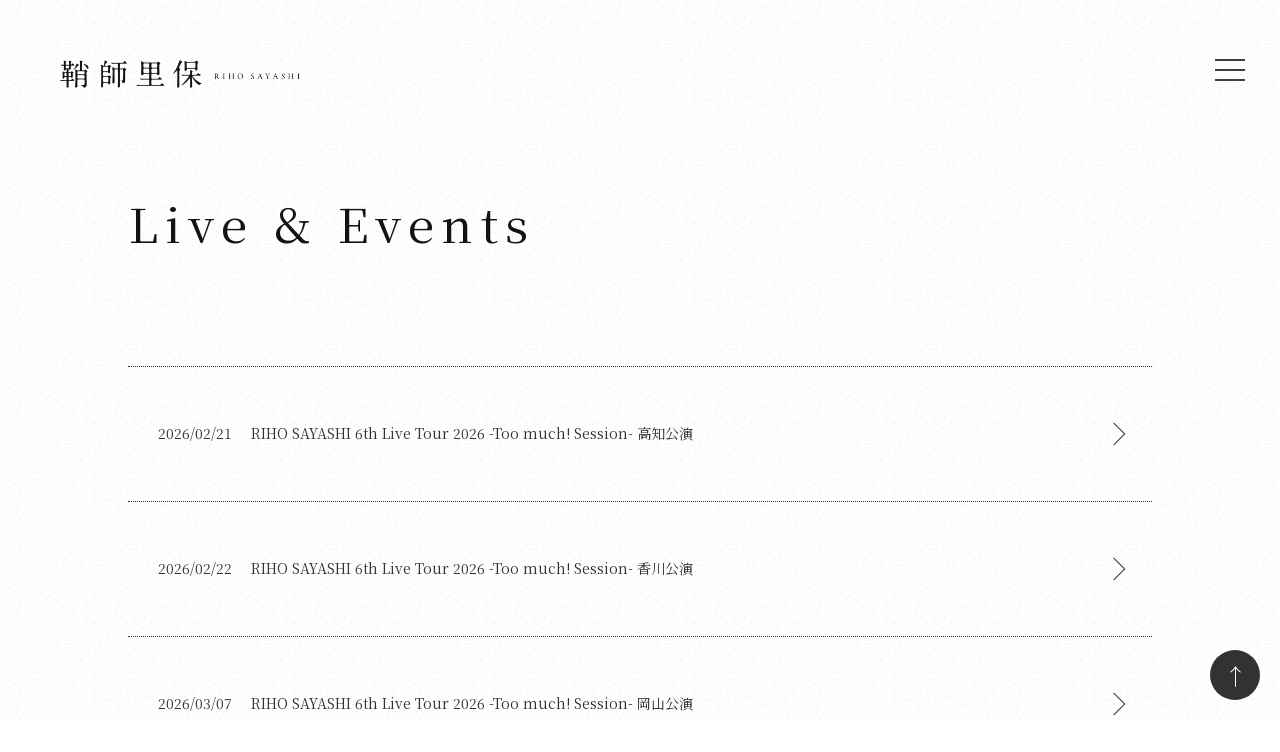

--- FILE ---
content_type: text/html; charset=UTF-8
request_url: https://rihosayashi.jp/schedule/
body_size: 3215
content:


<!DOCTYPE html>
<html>
<head prefix="og: http://ogp.me/ns# fb: http://ogp.me/ns/fb#">
<meta charset="UTF-8">
<meta http-equiv="X-UA-Compatible" content="IE=edge">
<meta name="viewport" content="width=device-width,initial-scale=1">
<meta name="copyright" content="Copyright(C) 2009 Japan Music Entertainment All Rights Reserved.">
<meta name="Keywords" content="" />
<title>Live &amp; Events｜鞘師里保 - OFFICIAL SITE</title>
<meta name="robots" content="index,follow" >

<!-- Meta(share) -->
<meta name="description" content="鞘師里保オフィシャルサイトです。 リリース情報やイベントスケジュールなど、鞘師里保の最新情報をお届けします。">
<meta property="og:title" content="アーカイブ | 鞘師里保 - OFFICIAL SITE"/>
<meta property="og:url" content="https://rihosayashi.jp"/>
<meta property="og:description" content="鞘師里保オフィシャルサイトです。 リリース情報やイベントスケジュールなど、鞘師里保の最新情報をお届けします。"/>
<meta property="og:image" content="https://rihosayashi.jp/_apps/wp-content/uploads/ogp_2025.jpg"/>
<meta property="og:type" content="article"/>
<meta property="og:site_name" content="鞘師里保 &#8211; OFFICIAL SITE">
<meta name="twitter:card" content="summary_large_image" />    

<!-- Favicon -->
<meta name="msapplication-square70x70logo" content="https://rihosayashi.jp/favicons/site-tile-70x70.png">
<meta name="msapplication-square150x150logo" content="https://rihosayashi.jp/favicons/site-tile-150x150.png">
<meta name="msapplication-wide310x150logo" content="https://rihosayashi.jp/favicons/site-tile-310x150.png">
<meta name="msapplication-square310x310logo" content="https://rihosayashi.jp/favicons/site-tile-310x310.png">
<meta name="msapplication-TileColor" content="#0078d7">
<link rel="shortcut icon" type="image/vnd.microsoft.icon" href="https://rihosayashi.jp/favicons/favicon.ico">
<link rel="icon" type="image/vnd.microsoft.icon" href="https://rihosayashi.jp/favicons/favicon.ico">
<link rel="apple-touch-icon" sizes="57x57" href="https://rihosayashi.jp/favicons/apple-touch-icon-57x57.png">
<link rel="apple-touch-icon" sizes="60x60" href="https://rihosayashi.jp/favicons/apple-touch-icon-60x60.png">
<link rel="apple-touch-icon" sizes="72x72" href="https://rihosayashi.jp/favicons/apple-touch-icon-72x72.png">
<link rel="apple-touch-icon" sizes="76x76" href="https://rihosayashi.jp/favicons/apple-touch-icon-76x76.png">
<link rel="apple-touch-icon" sizes="114x114" href="https://rihosayashi.jp/favicons/apple-touch-icon-114x114.png">
<link rel="apple-touch-icon" sizes="120x120" href="https://rihosayashi.jp/favicons/apple-touch-icon-120x120.png">
<link rel="apple-touch-icon" sizes="144x144" href="https://rihosayashi.jp/favicons/apple-touch-icon-144x144.png">
<link rel="apple-touch-icon" sizes="152x152" href="https://rihosayashi.jp/favicons/apple-touch-icon-152x152.png">
<link rel="apple-touch-icon" sizes="180x180" href="https://rihosayashi.jp/favicons/apple-touch-icon-180x180.png">
<link rel="icon" type="image/png" sizes="36x36" href="https://rihosayashi.jp/favicons/android-chrome-36x36.png">
<link rel="icon" type="image/png" sizes="48x48" href="https://rihosayashi.jp/favicons/android-chrome-48x48.png">
<link rel="icon" type="image/png" sizes="72x72" href="https://rihosayashi.jp/favicons/android-chrome-72x72.png">
<link rel="icon" type="image/png" sizes="96x96" href="https://rihosayashi.jp/favicons/android-chrome-96x96.png">
<link rel="icon" type="image/png" sizes="128x128" href="https://rihosayashi.jp/favicons/android-chrome-128x128.png">
<link rel="icon" type="image/png" sizes="144x144" href="https://rihosayashi.jp/favicons/android-chrome-144x144.png">
<link rel="icon" type="image/png" sizes="152x152" href="https://rihosayashi.jp/favicons/android-chrome-152x152.png">
<link rel="icon" type="image/png" sizes="192x192" href="https://rihosayashi.jp/favicons/android-chrome-192x192.png">
<link rel="icon" type="image/png" sizes="256x256" href="https://rihosayashi.jp/favicons/android-chrome-256x256.png">
<link rel="icon" type="image/png" sizes="384x384" href="https://rihosayashi.jp/favicons/android-chrome-384x384.png">
<link rel="icon" type="image/png" sizes="512x512" href="https://rihosayashi.jp/favicons/android-chrome-512x512.png">
<link rel="icon" type="image/png" sizes="36x36" href="https://rihosayashi.jp/favicons/icon-36x36.png">
<link rel="icon" type="image/png" sizes="48x48" href="https://rihosayashi.jp/favicons/icon-48x48.png">
<link rel="icon" type="image/png" sizes="72x72" href="https://rihosayashi.jp/favicons/icon-72x72.png">
<link rel="icon" type="image/png" sizes="96x96" href="https://rihosayashi.jp/favicons/icon-96x96.png">
<link rel="icon" type="image/png" sizes="128x128" href="https://rihosayashi.jp/favicons/icon-128x128.png">
<link rel="icon" type="image/png" sizes="144x144" href="https://rihosayashi.jp/favicons/icon-144x144.png">
<link rel="icon" type="image/png" sizes="152x152" href="https://rihosayashi.jp/favicons/icon-152x152.png">
<link rel="icon" type="image/png" sizes="160x160" href="https://rihosayashi.jp/favicons/icon-160x160.png">
<link rel="icon" type="image/png" sizes="192x192" href="https://rihosayashi.jp/favicons/icon-192x192.png">
<link rel="icon" type="image/png" sizes="196x196" href="https://rihosayashi.jp/favicons/icon-196x196.png">
<link rel="icon" type="image/png" sizes="256x256" href="https://rihosayashi.jp/favicons/icon-256x256.png">
<link rel="icon" type="image/png" sizes="384x384" href="https://rihosayashi.jp/favicons/icon-384x384.png">
<link rel="icon" type="image/png" sizes="512x512" href="https://rihosayashi.jp/favicons/icon-512x512.png">
<link rel="icon" type="image/png" sizes="16x16" href="https://rihosayashi.jp/favicons/icon-16x16.png">
<link rel="icon" type="image/png" sizes="24x24" href="https://rihosayashi.jp/favicons/icon-24x24.png">
<link rel="icon" type="image/png" sizes="32x32" href="https://rihosayashi.jp/favicons/icon-32x32.png">


<!-- JS -->
<script src="https://rihosayashi.jp/_apps/wp-content/themes/site_v5/js/lib/jquery-2.1.4.min.js"></script>
<script src="https://rihosayashi.jp/_apps/wp-content/themes/site_v5/js/lib/jquery.easing.1.4.js"></script>
<script src="https://rihosayashi.jp/_apps/wp-content/themes/site_v5/js/lib/imagesloaded.pkgd.js"></script>
<script src="https://rihosayashi.jp/_apps/wp-content/themes/site_v5/js/lib/jquery.ba-hashchange.js"></script>
<script src="https://rihosayashi.jp/_apps/wp-content/themes/site_v5/js/lib/jquery.inview.js"></script>
<script src="https://rihosayashi.jp/_apps/wp-content/themes/site_v5/js/ui.js?date=1769915344.4476"></script>
<script src="https://rihosayashi.jp/_apps/wp-content/themes/site_v5/js/init.js?date=1769915344.4476"></script>
<script src="https://rihosayashi.jp/_apps/wp-content/themes/site_v5/js/common.js?date=1769915344.4476"></script>
<script src="https://rihosayashi.jp/_apps/wp-content/themes/site_v5/js/fn_menu.js?date=1769915344.4476"></script>

<!-- CSS -->
<link href="https://fonts.googleapis.com/css?family=Noto+Serif+JP" rel="stylesheet">
<link rel="stylesheet" href="https://cdn.jsdelivr.net/npm/yakuhanjp@3.3.1/dist/css/yakuhanmp.min.css">
<link href="http://fonts.googleapis.com/earlyaccess/notosansjp.css">
<link rel="stylesheet" type="text/css" href="https://rihosayashi.jp/_apps/wp-content/themes/site_v5/js/lib/swiper/swiper.css?date=1769915344.4477" media="all">
<link rel="stylesheet" type="text/css" href="https://rihosayashi.jp/_apps/wp-content/themes/site_v5/inc_format.css?date=1769915344.4477" media="all">
<link rel="stylesheet" type="text/css" href="https://rihosayashi.jp/_apps/wp-content/themes/site_v5/inc_class.css?date=1769915344.4477" media="all">
<link rel="stylesheet" type="text/css" href="https://rihosayashi.jp/_apps/wp-content/themes/site_v5/inc_style.css?date=1769915344.4477" media="all">

<link rel='dns-prefetch' href='//s.w.org' />
<link rel="alternate" type="application/rss+xml" title="鞘師里保 - OFFICIAL SITE &raquo; Live &amp; Events フィード" href="https://rihosayashi.jp/schedule/feed/" />
<link rel='stylesheet' id='wp-block-library-css'  href='https://rihosayashi.jp/_apps/wp-includes/css/dist/block-library/style.min.css?ver=5.5' type='text/css' media='all' />
<link rel="https://api.w.org/" href="https://rihosayashi.jp/wp-json/" /><link rel="EditURI" type="application/rsd+xml" title="RSD" href="https://rihosayashi.jp/_apps/xmlrpc.php?rsd" />
<link rel="wlwmanifest" type="application/wlwmanifest+xml" href="https://rihosayashi.jp/_apps/wp-includes/wlwmanifest.xml" /> 
<!-- Stream WordPress user activity plugin v3.6.0 -->


<!-- Global site tag (gtag.js) - Google Analytics -->
<script async src="https://www.googletagmanager.com/gtag/js?id=UA-177227612-1"></script>
<script>
  window.dataLayer = window.dataLayer || [];
  function gtag(){dataLayer.push(arguments);}
  gtag('js', new Date());
  gtag('config', 'UA-177227612-1');
</script>

</head>

<body id="archive" class="archive post-type-archive post-type-archive-schedule  schedule index">
<div id="spHeader"><a href="https://rihosayashi.jp" class="logo btn">
<div class="data logoJP"><img src="https://rihosayashi.jp/_apps/wp-content/themes/site_v5/img/logo_jp.png" class="wFull"></div>
<div class="data logoEN"><img src="https://rihosayashi.jp/_apps/wp-content/themes/site_v5/img/logo_en.png" class="wFull"></div>
</div></a></div>

<div class="scroll-pane" id="pageScroll">
<div id="containerWrap">
<div id="container">
<div id="base">
<div id="contentWrap">

<!-- ▲===== Header Template ===== -->

<section class="area inView" id="schedule">
	<div class="innerFrame">
		<h2 class="sectionTitle fontSoft">Live & Events</h2>
	
					<div class="entryList list-inview">
						
						
<!--記事数：6件-->
<!--page：0件-->
<!--1ページ表示件数：10件-->
<!--総ページ数：0件-->

<!--now_page：1-->

<!--visible_start：0-->
<!--visible_end：6-->
					
													
							
			<a href="https://rihosayashi.jp/schedule/schedule-2633/" class="entry list-inview-target  schedule">
				<dl class="grid inViewLast">
					<dt>2026/02/21</dt><dd>RIHO SAYASHI 6th Live Tour 2026 -Too much! Session- 高知公演</dd>
				</dl>
			</a>

						
													
							
			<a href="https://rihosayashi.jp/schedule/schedule-2634/" class="entry list-inview-target  schedule">
				<dl class="grid inViewLast">
					<dt>2026/02/22</dt><dd>RIHO SAYASHI 6th Live Tour 2026 -Too much! Session- 香川公演</dd>
				</dl>
			</a>

						
													
							
			<a href="https://rihosayashi.jp/schedule/schedule-2635/" class="entry list-inview-target  schedule">
				<dl class="grid inViewLast">
					<dt>2026/03/07</dt><dd>RIHO SAYASHI 6th Live Tour 2026 -Too much! Session- 岡山公演</dd>
				</dl>
			</a>

						
													
							
			<a href="https://rihosayashi.jp/schedule/schedule-2636/" class="entry list-inview-target  schedule">
				<dl class="grid inViewLast">
					<dt>2026/03/08</dt><dd>RIHO SAYASHI 6th Live Tour 2026 -Too much! Session- 広島公演</dd>
				</dl>
			</a>

						
													
							
			<a href="https://rihosayashi.jp/schedule/schedule-2638/" class="entry list-inview-target  schedule">
				<dl class="grid inViewLast">
					<dt>2026/03/20</dt><dd>RIHO SAYASHI 6th Live Tour 2026 -Too much! Session- 大阪公演</dd>
				</dl>
			</a>

						
													
							
			<a href="https://rihosayashi.jp/schedule/schedule-2639/" class="entry list-inview-target  schedule">
				<dl class="grid inViewLast">
					<dt>2026/03/22</dt><dd>RIHO SAYASHI 6th Live Tour 2026 -Too much! Session- 神奈川公演</dd>
				</dl>
			</a>

						
												

						
						
						
						
												
					
							</div>							
										
		
		
	  <!--ページ数：0ページ--><div class="pagenationUnit fontAnzu"><div class="pageUnit"></div></div></div>
	</div>
</section>





	<section class="sns">

		<ul class="sns  inView">
			<li class="twitter"><a href="https://twitter.com/sayashi_staff" target="_blank">twitter</a></li>
			<li class="instagram"><a href="https://www.instagram.com/riho_sayashi_insta" target="_blank">instagram</a></li>
		</ul>
	</section>
</div><!-- /#contentWrap -->
<script type='text/javascript' src='https://rihosayashi.jp/_apps/wp-includes/js/wp-embed.min.js?ver=5.5' id='wp-embed-js'></script>
</div><!-- /base -->
</div><!-- /container -->
</div></div><!-- /luxy -->

<footer id="globalFooter" class="whiteText">
	<section class="site">
	<div class="innerFrame">
		<ul class="menu">
	<li><a href="https://rihosayashi.jp/">Top</a></li>
	<li><a href="https://rihosayashi.jp/news/">News</a></li>
	<li><a href="https://rihosayashi.jp/schedule/">Live & Events</a></li>
	<li><a href="https://rihosayashi.jp/media/">Media</a></li>
	<li><a href="https://rihosayashi.jp/#/profile">Profile</a></li>
	<li><a href="https://rihosayashi.jp/biography/">Biography</a></li>
	<li><a href="https://rihosayashi.jp/discography/">Discography</a></li>
	<li><a href="https://rihosayashi.jp/video/">Video</a></li>
	<li><a href="https://rihosayashi.jp/fanclub/">Fan Club</a></li>
	<li><a href="https://rihosayashi-store.jp/" target="_blank">Goods</a></li>
</ul>		
		<ul class="info">
			<li><a href="https://rihosayashi.jp/contact/">Contact Us</a></li>
			<li><a href="http://www.japanmusic.jp/contact.php#h-policy" target="_blank">Site Policy</a></li>
		</ul>
		<div class="copyright">&copy; JME</div>
	</div>
	</section>
</footer>

<div id="pageTop"><span>PageTop</span></div>

<div id="menuBtn"><span>Menu</span><hr><hr><hr></div>

<div id="fixedLogo"><a href="https://rihosayashi.jp" class="logo btn">
<div class="data logoJP"><img src="https://rihosayashi.jp/_apps/wp-content/themes/site_v5/img/logo_jp.png" class="wFull"></div>
<div class="data logoEN"><img src="https://rihosayashi.jp/_apps/wp-content/themes/site_v5/img/logo_en.png" class="wFull"></div>
</a></div>

	<div id="globalMenu">
		<div class="innerFrame">
			<ul class="menu">
	<li><a href="https://rihosayashi.jp/">Top</a></li>
	<li><a href="https://rihosayashi.jp/news/">News</a></li>
	<li><a href="https://rihosayashi.jp/schedule/">Live & Events</a></li>
	<li><a href="https://rihosayashi.jp/media/">Media</a></li>
	<li><a href="https://rihosayashi.jp/#/profile">Profile</a></li>
	<li><a href="https://rihosayashi.jp/biography/">Biography</a></li>
	<li><a href="https://rihosayashi.jp/discography/">Discography</a></li>
	<li><a href="https://rihosayashi.jp/video/">Video</a></li>
	<li><a href="https://rihosayashi.jp/fanclub/">Fan Club</a></li>
	<li><a href="https://rihosayashi-store.jp/" target="_blank">Goods</a></li>
</ul>
				<ul class="sns whiteIcon">
			<li class="twitter"><a href="https://twitter.com/sayashi_staff" target="_blank">twitter</a></li>
			<li class="instagram"><a href="https://www.instagram.com/riho_sayashi_insta" target="_blank">instagram</a></li>
				</ul>
				<ul class="info">
					<li><a href="https://rihosayashi.jp/contact/">Contact Us</a></li>
					<li><a href="http://www.japanmusic.jp/contact.php#h-policy" target="_blank">Site Policy</a></li>
				</ul>
		</div>
	</div>
	<!-- /globalMenu -->

</body>
</html>



--- FILE ---
content_type: text/css
request_url: https://rihosayashi.jp/_apps/wp-content/themes/site_v5/inc_format.css?date=1769915344.4477
body_size: 1866
content:
@charset "UTF-8";


a,
img,
input,
svg,
*:before,
*:after {
	backface-visibility: hidden;
	-webkit-backface-visibility: hidden;
}


#status {
  opacity: 0;
  position: fixed;
  right: 20px;
  top: 20px;
  background: hsla( 0, 0%, 0%, 0.8);
  padding: 20px;
  border-radius: 10px;
  z-index: 2; /* over other stuff */
}

:root {


}



* {
	-webkit-tap-highlight-color: transparent;
	-webkit-overflow-scrolling: touch;
	outline: 0;
	box-sizing: border-box;
	max-height: 999999px;
	position: relative;
}
body, div, p, ul, ol, li, dl, dt, dd, table, th, td, img, figure, h1, h2, h3, h4, h5, h6, form, select {
	margin: 0;
	padding: 0;
}
ul, ol {
	list-style: none;
}
img {
	border: 0;
	vertical-align: bottom;
}
svg, input, select, textarea, label {
	vertical-align: middle;
}
table {
	border-collapse: collapse;
}
strong {
	font-weight: 700;
}

iframe {
	border: none;
}
:focus {
	outline: 0;
}

select {
-webkit-appearance: none;/* ベンダープレフィックス(Google Chrome、Safari用) */
-moz-appearance: none; /* ベンダープレフィックス(Firefox用) */
appearance: none; /* 標準のスタイルを無効にする */
}
::-ms-expand { /* select要素のデザインを無効にする（IE用） */
display: none;
}

hr {
	border: 0;
	padding: 0;
	margin: 0;
	height: 1px;
}

select {
	-webkit-appearance: none;
	-moz-appearance: none;
	appearance: none;
}

/* 各ベンダープレフィックスが取れた標準版！！(http://caniuse.com/#search=placeholder-shown) */
:placeholder-shown {
 color: #666;
 opacity: 1;
}

/* Google Chrome, Safari, Opera 15+, Android, iOS */
::-webkit-input-placeholder {
 color: #666;
 opacity: 1;
}

/* Firefox 18- */
:-moz-placeholder {
 color: #666;
 opacity: 1;
}

/* Firefox 19+ */
::-moz-placeholder {
 color: #666;
 opacity: 1;
}

/* IE 10+ */
:-ms-input-placeholder {
 color: #666;
 opacity: 1;
}
.placeholder {
	color: #666;
	opacity: 1;
}
:disabled {
	color: #fff !important;
	opacity: 1 !important;
}
textarea[disabled][readonly], input[disabled][readonly] {
	color: #fff !important;
	opacity: 1 !important;
}

/* IE Only
----------------------------------------------- */
#dp_swf_engine {
	display: none;
}




/* loading cover
----------------------------------------------- */

#loader{
	width: 5000px;
	height: 102%;
	position: fixed;
	top: 0;
	left: 50%;
	transform: translate(-50%,0);
	z-index:50000;
	
	background: #fff;
}

#loadingAnim{
	position: fixed;
	top: 50%;
	left: 50%;
	width: 230px;
	height: auto;
	text-align: center;
	transform: translate(-50%,-50%);
	display:block;
	color: #ccc;

	 background-size: contain;

}

#loadingAnim:before{ content: ''; display: none; position: absolute; top:0; left:0%; width: 100%; height: 0; padding-top: 28.26%;

}


#loadingAnim:after{ content: 'Now Loading...'; display: block; position: absolute; bottom:0; text-align: center; width: 100%; white-space: nowrap;}



#loadingAnim div:nth-of-type(1) { width: 20%; height: 55%;  left: 0%; background-position: 0% 0%;   animation-name: loading_flower_1; }
#loadingAnim div:nth-of-type(2) { width: 20%; height: 55%;  left: 20%;  background-position: 25% 0%;  animation-name: loading_flower_2;}
#loadingAnim div:nth-of-type(3) { width: 20%; height: 55%;  left: 40%;  background-position: 50% 0%;  animation-name: loading_flower_3 ;}
#loadingAnim div:nth-of-type(4) { width: 20%; height: 55%;  left: 60%;  background-position: 75% 0%;  animation-name: loading_flower_4 ;}
#loadingAnim div:nth-of-type(5) { width: 20%; height: 55%;  left: 80%;  background-position: 100% 0%;  animation-name: loading_flower_5;}
#loadingAnim > div{  background: url(./img/loading/flower.png) no-repeat; position: absolute; top: 0; opacity: 0; animation-duration: 1500ms; animation-iteration-count:infinite;
	
	display: none
}



#loading_count{
	position: fixed;
	top: 53%;
	left: 50%;
	width: 200px;
	height: 5px;

	text-align: center;
	transform: translate(-50%,-50%);
	display:none;
	
	background: #e2e8f7;
	
}

#loading_count .bar{ 
 position: absolute; 
	top: 0; left: 0;
	width: 0%;
	height: 5px;
	background: #708ed5;
	

	
}

#loading_count .per{ 
 position: absolute; 
	top: 20px; left: 50%;
	transform: translate(-50%,0);
	width: auto;
	height: auto;
	color: #708ed5;
	font-size: 0.8rem;
}



#loading_count .bar.harf{ width: 50%;}
#loading_count .bar.up{ transition-duration:300ms !important;}

/* content tags
----------------------------------------------- */
p:last-child{}
p:nth-of-type(1){}
li:first-child 		{/* 親の最初にあったら*/}
li:last-child 		{/* 親の最後にあったら*/}
li:nth-of-type(1) 	{/* n番目*/}
li:nth-child(odd) 	{/* 奇数*/}
li:nth-child(even) 	{/* 偶数*/}


th,td {
    border: solid 0px;  /* 枠線指定 */
    padding: 0px;      /* 余白指定 */
    font-weight: normal;
}
 
table {
    border-collapse:  collapse; /* セルの線を重ねる */

}





  
  @keyframes loading_flower_1 { 
  	0% { opacity: 0;}
    10% { opacity: 1;}
    80% { opacity: 1;}
    90% { opacity: 0;}
	100% { opacity: 0;}
  }
  
  @keyframes loading_flower_2 { 
  	0% { opacity: 0;}
    10% { opacity: 0;}
    20% { opacity: 1;}
    80% { opacity: 1;}
    90% { opacity: 0;}
	100% { opacity: 0;}
  }


@keyframes loading_flower_3 { 
  	0% { opacity: 0;}
    20% { opacity: 0;}
    30% { opacity: 1;}
    80% { opacity: 1;}
    90% { opacity: 0;}
	100% { opacity: 0;}
  }


@keyframes loading_flower_4 { 
  	0% { opacity: 0;}
    30% { opacity: 0;}
    40% { opacity: 1;}
    80% { opacity: 1;}
    90% { opacity: 0;}
	100% { opacity: 0;}
  }


@keyframes loading_flower_5 { 
  	0% { opacity: 0;}
    40% { opacity: 0;}
    50% { opacity: 1;}
    80% { opacity: 1;}
    90% { opacity: 0;}
	100% { opacity: 0;}
  }





--- FILE ---
content_type: text/css
request_url: https://rihosayashi.jp/_apps/wp-content/themes/site_v5/inc_class.css?date=1769915344.4477
body_size: 3266
content:
@charset "UTF-8";



/* class
----------------------------------------------- */

a.hEffect{}
a.hEffect:hover{ opacity: .8;}

.illust{ border: solid 0px #c00;}
.illust.parallax{ border: solid 0px #c00;}
.post-header{ display:block; clear: both; width: 100%; overflow: hidden; height: 0; }

.tLeft{ text-align:left;}
.tCenter{ text-align:center}
.tRight{ text-align:right;}



.whiteText, .whiteText a, .whiteText  a:link, .whiteText a:hover,  .whiteText a:active , .whiteText a:visited {
		color: #fff;
}




.posCenter{display: inline-block; position: absolute; top: 50%; left: 50%;  transform: translate(-50%,-50%);}

.btn{ display: block;



    }
.btn .text{}

.btnDesign{ display: inline-block; background: #222; color: #fff !important; padding: 1.5rem 2rem; font-size: 1.2rem; font-weight: 700; line-height: 1.2; transition: all 200ms ease-in-out;}
.btnDesign.bgRed{ background-color: var(--color-pink)}
.btnDesign.arrow:after {
    content: '';
    display: inline-block;
    width: 20px;
    height: 20px;
    background: url(./img/parts_arrow_right.png) center center no-repeat;
    background-size: contain !important;
    position: absolute;
    top: 50%;
    right: 2em;
    transform: translate(0,-50%);
    transition: all 250ms cubic-bezier(.50, .0, .50, 1);
}
.btnDesign.sizeWide{ width: 50%;}
.btnDesign.sizeFull{ display: block; width: 100%;}

.btnDesign:hover{  filter: brightness(120%);}
.btnDesign.arrow:hover:after{transform: translate(50%,-50%);}

a.deactive{ pointer-events: none; opacity: 0.3; }



.entryMore{ display: flex; justify-content: flex-end;}
	.entryMore.leftPos{ justify-content: flex-start;}
.entryMore .btnWrap{ width: 142px;}
.entryMore .btnWrap a{ display: block; overflow: hidden;color: #fff; font-size: 1.2rem; margin-right: 0.2em; white-space: nowrap;}
.entryMore .btnWrap a:before{ content: ''; display: block; width: 100%; height: 0; padding-top: 29.6%; background: url(./img/btn_bg.svg) center center no-repeat; background-size: contain !important; }
.entryMore .btnWrap a span{ display: inline-block; position: absolute; top: 50%; left: 50%;  transform: translate(-50%,-58%);}
.entryMore{}

.btnWrap a.arrow span{ padding-right: 30px; line-height: 1;}
.btnWrap a.arrow span:after{ content: ''; display: inline-block; width: 20px; height: 20px; background: url(./img/parts_arrow_right.png) center center no-repeat; background-size: contain !important; position: absolute; top: 50%; right: 0; transform: translate(0,-40%);transition: all 250ms cubic-bezier(.50, .0, .50, 1);}
.btnWrap a.arrow:hover  span:after{ transform: translate(50%,-40%);}



.btnCenter{ width: 350px; margin: auto;}

.noimage{background: url(./img/common/no_image.svg) center center no-repeat #eee !important; background-size: contain !important; }

.frontArrowRight{ padding-left: 55px;}
.frontArrowRight:before{ content: ''; display: inline-block; width: 42px; height: 24px; position: absolute; top: 50%; left: 0; transform: translate(0,-50%); background: url(./img/common/arrow_more.svg) center center no-repeat; background-size: contain; }


.grid {
	display: -ms-grid;
	display: grid;
	-ms-grid-columns:1fr 1fr;
	grid-template-columns: 1fr 1fr;
	grid-auto-rows: auto;
	grid-gap: 50px;
	padding: 0;
	margin: auto;
}
.grid.col_3{grid-template-columns: 1fr 1fr 1fr;}
.grid.col_2{grid-template-columns: 1fr 1fr;}
.grid.col_1{grid-template-columns: 1fr;}


.grid .center {	display: grid;	align-items: center;}
.gridItem {}

dl.grid.debugTools{ width: 600px; margin: 50px;grid-template-columns: 100px 1fr; grid-gap: 1px; font-size: 10px; display: none; position: fixed; top: 50px; left: 50px; z-index: 99999;}
dl.grid.debugTools dt{border: solid 1px #000; padding: 0.5em;}
dl.grid.debugTools dd{ border: solid 1px #000; padding: 0.5em;}


img.full{width:100%; height: auto;}


.bgBtn{ display: inline-block; height: 3em; line-height: 3em; text-align: center; margin: 2em 0; padding: 0 2em; color: #fff !important; background: #333;text-decoration: none !important; border-radius: 5px;transition: all 250ms cubic-bezier(.50, .0, .50, 1);}
.bgBtn:hover{ background: #c00; color: #fff !important;}

ul.list{ margin-bottom: 2em;}
ul.list li{ padding-left: 1.5em; margin-bottom: 0.5em;}
ul.list li:before{ content: '・'; display: inline-block; position: absolute; top: 0em; left: 0.3em;}

ul.kome li:before{ content: '※';}

ol.list{ margin-bottom: 2em; list-style: decimal;padding-left: 1.3em;}
ol.list li{padding-left: 0.2em; margin-bottom: 0.5em;}

.anim{transition: all 250ms cubic-bezier(.50, .0, .50, 1);}


.entryList{margin-bottom: 60px;}
.entryList a{ display: block; padding: 55px 30px; }

.entryList dl{grid-template-columns: auto 1fr; grid-gap: 2%; }
.entryList dl dt{white-space: nowrap;}
.entryList dl dd{ padding-right: 50px;}


.entryList a dd:after{ content: ''; display: block; width:15px; height: 15px; border-bottom: solid 1px; border-right: solid 1px; position: absolute; top: 50%; right: 0px; transform: translate(0,-50%) rotate(-45deg);transition: all 250ms cubic-bezier(.50, .0, .50, 1)}
.entryList a:hover dd:after{transform: translate(50%,-50%) rotate(-45deg);}

.entryBoxList{grid-gap: 5%;margin-bottom: 60px; text-align: center;}
.entryBoxList a{ display: block;}
.entryBoxList dl{grid-template-columns: auto 1fr; grid-gap: 2%; }
.entryBoxList dl dt{ overflow: hidden; margin-bottom: 20px;}
.entryBoxList dl dt::before{ content:""; display: block; width: 100%; padding-top: 100%;}
.entryBoxList.movie dl dt::before{ display: none;}
.entryBoxList dl dt .thumbnail{ position: absolute; top: 0; left: 0; width: 100%; height: 100%; z-index: 2; display: none; pointer-events: none;}

#discography .entryBoxList dl dt .thumbnail{ display: block;}

.entryBoxList dl dt .thumbnail:before{ content: ''; display: block; width: 100%; height: 0; padding-top: 100%; }
	.entryBoxList.movie dl dt .thumbnail:before{ content: ''; display: block; width: 100%; height: 0; padding-top: 56.25%; }


.entryBoxList dl dt .embed{ width: 100%;height: auto;z-index: 1;}
.entryBoxList dl dt .embed:before{ content: ''; display: block; width: 100%; height: 0; padding-top: 100%; }
	.entryBoxList.movie dl dt .embed:before{ content: ''; display: block; width: 100%; height: 0; padding-top: 56.25%; }
	.entryBoxList dl dt .embed iframe{ position: absolute; top: 0; left: 0; width: 100%;height: 100%; z-index: 100;}


.entryBoxList dl dt .embedAPI{ position: absolute; top: 0; left: 0; width: 100%; height: 100%; z-index: 3; display: none;}

.entryBoxList a.entry .thumbnail:after{}
.entryBoxList a.entry:hover .thumbnail:after{transform: translate(-50%,-50%) scale(1.2);}

.iconPlay:after{ content: ''; display: block; width:60px; height: 60px; background: url(./img/icon_play.svg) center center no-repeat; background-size: contain;  position: absolute; top: 50%; left: 50%; transform: translate(-50%,-50%);transition: all 250ms cubic-bezier(.50, .0, .50, 1);}

.entryBoxList dl dd{ }
.entryBoxList dl dd .type{ font-size: 0.8em; margin-bottom: 0.5em;}
.entryBoxList dl dd h3{font-size: 0.95rem;line-height: 1.5; margin: 0; }


.flex{ display: flex;justify-content: center;flex-wrap: wrap;}
.flex .flexItem{ display: block; width: 30%; margin: 0 1%;}
.flex.col_2 .flexItem{ width: 43%;}


img.size-full{ max-width: 100%; width: auto; height: auto;}
.wFull{ width: 100%; height: auto;}

.hFull{ width: auto; height: 100%;}

ul.sns{}
ul.sns li{ display: inline-block; width: 42px; height: 42px; overflow: hidden; margin-right: 25px;}
ul.sns li a{ display: block; width: 100%; height: 0; padding-top: 100%;  position: absolute; top: 0; left: 0; overflow: hidden;}
	ul.sns li.twitter a{background: url(./img/icon_x.svg) center center no-repeat; background-size: contain;  }
	ul.sns li.instagram a{background: url(./img/icon_instagram.svg) center center no-repeat; background-size: contain;  }

	ul.sns.whiteIcon li.twitter a{background: url(./img/icon_x_white.svg) center center no-repeat; background-size: contain;  }
	ul.sns.whiteIcon li.instagram a{background: url(./img/icon_instagram_white.svg) center center no-repeat; background-size: contain;  }


dl.data{grid-template-columns: auto 1fr; grid-gap:0.1rem 0.5rem ; padding: 2rem 0;}
dl.data dt{ padding-right: 1rem}
dl.data dt:after{ content: '：'; display: inline-block; position: absolute; right: 0;}
dl.data dd{}




ol.numbers{ margin-bottom: 6rem; }
ol.numbers li{ list-style: inside;list-style-type: decimal; margin-bottom: 1em;}

/* inView
----------------------------------------------- */
.inView{ opacity: 0; transition: all var(--transition); transform: translate3d(0,20px,0); transition: all var(--transition); }
	.inView.is-show{ opacity: 1;transform: translate3d(0,0%,0);}

/* image-inview
----------------------------------------------- */
.image-inview{}
.image-inview .image-inview-target{}
.image-inview .inViewLine{ display: block; position: absolute; width: 0; height: 0; transition: all var(--line-transition); background: var(--line-color);}
.image-inview .inViewLine:nth-of-type(1) { top: 0; left: 0; height: 1px;}
.image-inview .inViewLine:nth-of-type(2) { top: 0; right: 0; width: 1px;}
.image-inview .inViewLine:nth-of-type(3) { bottom: 0; right: 0; height: 1px;}
.image-inview .inViewLine:nth-of-type(4) { bottom: 0; left: 0; width: 1px;}
.image-inview .inViewLast{transition: all var(--transition); transition-delay: 500ms; opacity: 0;}

.image-inview .is-image-show .inViewLine:nth-of-type(1){ width: 100%;}
.image-inview .is-image-show .inViewLine:nth-of-type(2){ height: 100%;}
.image-inview .is-image-show .inViewLine:nth-of-type(3){ width: 100%;}
.image-inview .is-image-show .inViewLine:nth-of-type(4){ height: 100%;}
.image-inview .is-image-show .inViewLast{opacity: 1;}

.image-inview .is-image-show-hide .inViewLine{ opacity: 0 !important;}

/* list-inview
----------------------------------------------- */
.list-inview{}
.list-inview .image-inview-target{}
.list-inview .inViewLine{ display: block; position: absolute; width: 0; height: 0; transition: all var(--line-transition); transition-delay: 500ms; }
.list-inview .inViewLine{ top: 0; left: 0; border-bottom: dotted 1px var(--line-color);}
.list-inview .inViewLast{transition: all var(--transition); transition-delay: 1000ms; opacity: 0;}

.list-inview .list-inview-target:last-of-type .inViewLine:nth-of-type(2){top: auto; bottom: 0; }

.list-inview.is-show .inViewLine:nth-of-type(1),
.list-inview.is-show .inViewLine:nth-of-type(2){ width: 100%;}
.list-inview.is-show .inViewLast{opacity: 1;}


.pagenationUnit{
	text-align: center;
 font-size: 0;
	padding: 20px 0;
}
.pagenationUnit > div{ display: inline-block;}
.pagenationUnit .pageUnit,
.pagenationUnit .arrowWrap{ font-size: 1.7rem;}

body#single .pagenationUnit .pageUnit{ margin: 0 50px}

.pagenationUnit .pageUnit .pager{ display: inline-block; padding: 0.2em 0.35em; margin: 0 0.3em; line-height: 1;}
.pagenationUnit .pageUnit .pager.current{ color: #fff; background: var(--color-black);}

.pagenationUnit .arrowWrap{ display: inline-block; padding: 0.2em; }
.pagenationUnit .arrowWrap.prev{margin: 0 2em 0 0;}
.pagenationUnit .arrowWrap.next{margin: 0 0 0 2em;}

.pagenationUnit .deactive{ opacity: 0}




table {
		border-collapse:  collapse;
		margin-bottom: 2em;
}
table.info{border-collapse:  collapse;}
table.info th,table.info td {
		border: solid 1px var(--line-color);
		padding: 1em;
		vertical-align: top;
}
table.info tr{}
table.info td{}
table.info thead tr{padding: 0.5em 1em;}
table.info thead td{padding: 0.5em 1em; background: rgba(26,188,156,0.05); color: var(--color-key); font-weight: bold; font-size: 1.2em;}


.entryHeader.tabSelectWrap{ padding: 50px 20px; margin-bottom: 0px; border-bottom: 0;}
.entryHeader .tabSelect{ margin: 0;}
.entryHeader .tabSelect li{ display: inline-block; cursor: pointer;}
.entryHeader .tabSelect li:hover{ text-decoration: underline;}
.entryHeader .tabSelect li:not(:last-of-type):after{ content: ' / '; display: inline-block; margin: 0 1em;}
.entryHeader .tabSelect li a{ padding: 0.5em 0.5em; line-height: 1;}
.entryHeader .tabSelect li.active a{ background: #000; color: #fff;}



.tabUnit{ margin-bottom: 5rem;}
.tabUnit h3{ margin-bottom: 1em; font-size: 1.5em;}
.tabUnit .tabContents{}
.tabUnit .tabContents dl{line-height: 1.6;}
.tabUnit .tabContents dl dt{ position:relative;padding-left: 1.0em; }
.tabUnit .tabContents dl dt::before{ content: '・'; display: inline-block; position: absolute; top: 0; left: 0; }			

.tabUnit .tabContents dl dd{ margin-bottom: 1em;padding-left: 1.0em;}
.tabUnit .tabContents ul{line-height: 1.4;}
.tabUnit .tabContents ul li{ position:relative; margin-bottom: 1em; padding-left: 1.0em;}
.tabUnit .tabContents ul li::before{ content: '・'; display: inline-block; position: absolute; top: 0; left: 0; }			
			

/* media
----------------------------------------------- */
.onlyPC{ display:inline-block !important;}
.onlyPC_Block{ display:block !important;}
.onlySP{ display:none !important;}
.onlySP_Block{ display:none !important;}

@media screen and (max-width: 1000px) {

}


@media screen and (max-width: 750px) {

	.onlyPC{ display:none !important;}
	.onlySP{ display:inline-block !important;}

.onlyPC_Block{ display:none !important;}
.onlySP_Block{ display:block !important;}

img.size-full{ max-width: 100%; width: 100%; height: auto;}

.sp_col_1{grid-template-columns: 1fr !important;}
.sp_col_2{grid-template-columns: 1fr 1fr !important;}



.flex{ grid-gap: 0; }
.flex .flexItem{ width: 100%; margin-bottom: 2em;}
.flex.col_2 .flexItem{ width: 100%;}

.entryBoxList dl dt{ margin-bottom: 0.5em;}


.tabSelect ul{ justify-content: space-between; }
.tabSelect ul li{ width: 49%; margin: 0 0 0.5em;}


}


--- FILE ---
content_type: text/css
request_url: https://rihosayashi.jp/_apps/wp-content/themes/site_v5/inc_style.css?date=1769915344.4477
body_size: 7480
content:
@charset "UTF-8";

:root {

	--color-key: #000000;
	--color-key-light: #333333;

	--color-gray-light: #f2f2f2;


	--color-black: #222222;
	--color-dark: #312f2f;

	--color-pink: #000000;
	--color-blue: #000000;
	--color-purple: #000000;




	--transition: 1000ms ease-out;

	--line-color:#222222;
	--line-transition: 500ms cubic-bezier(0.215, 0.61, 0.355, 1);


	--font-weight-light: 200;
	--font-weight-normal: normal;
	--font-weight-bold: 600;


}

.keyColor{ color: var(--color-key);}
.keyColorBg{ background-color: var(--color-key);}

*{ border-color: var(--color-key);}







/*
NotoSans
    @import url(https://fonts.googleapis.com/earlyaccess/notosansjp.css);
    .font_noto{ font-family: 'Noto Sans JP';}

Mplus 1p
    @import url(https://fonts.googleapis.com/earlyaccess/mplus1p.css);
    .font_noto{ font-family: 'Mplus 1p';}

Rounded Mplus 1c
    @import url(https://fonts.googleapis.com/earlyaccess/roundedmplus1c.css);
    .font_noto{ font-family: 'Rounded Mplus 1c';}

Hannari Min
    @import url(https://fonts.googleapis.com/earlyaccess/hannari.css);
    .font_noto{ font-family: 'Hannari';}

>>>>>>>>>>>>>>>>>>>>>>>>>>>>>>

YakuhanJP : NotoSans Type
    @import url(https://cdn.jsdelivr.net/npm/yakuhanjp@3.2.0/dist/css/yakuhanjp-noto.min.css);
    body{  font-family: YakuHanJP_Noto, "Noto Sans JP", "Hiragino Sans", "Hiragino Kaku Gothic ProN", Meiryo, sans-serif;}

YakuhanJP : YuGothic Type
    @import url(https://cdn.jsdelivr.net/npm/yakuhanjp@3.2.0/dist/css/yakuhanjp-narrow.min.css);
    body{ font-family: YakuHanJP_Narrow, "Yu Gothic Medium", "Yu Gothic", YuGothic, "Hiragino Sans", "Hiragino Kaku Gothic ProN", "Noto Sans JP", Meiryo, sans-serif;}

YakuhanJP : HiraginoGothic Type
    @import url(https://cdn.jsdelivr.net/npm/yakuhanjp@3.2.0/dist/css/yakuhanjp.min.css);
    body{ font-family: YakuHanJP, "Hiragino Sans", "Hiragino Kaku Gothic ProN", "Noto Sans JP", Meiryo, sans-serif;}

>>>>>>>>>>>>>>>>>>>>>>>>>>>>>>

YakuhanJP : NotoSerif Type
    @import url(https://cdn.jsdelivr.net/npm/yakuhanjp@3.2.0/dist/css/yakuhanmp-noto.min.css);
    body{  font-family: YakuHanMP_Noto, "Noto Serif JP", "Hiragino Mincho ProN", "Yu Mincho", YuMincho, serif;}

YakuhanJP : YuMin Type
    @import url(https://cdn.jsdelivr.net/npm/yakuhanjp@3.2.0/dist/css/yakuhanmp.min.css);
    body{ font-family: YakuHanMP, "Yu Mincho", YuMincho, "Hiragino Mincho ProN", "Noto Serif JP", serif;}

YakuhanJP : HiraginoMin Type
    @import url(https://cdn.jsdelivr.net/npm/yakuhanjp@3.2.0/dist/css/yakuhanmp.min.css);
    body{ font-family: YakuHanMP, "Hiragino Mincho ProN", "Noto Serif JP", "Yu Mincho", YuMincho, serif;}

>>>>>>>>>>>>>>>>>>>>>>>>>>>>>>

YakuhanJP : M PLUS Rounded 1c Type
    @import url(https://cdn.jsdelivr.net/npm/yakuhanjp@3.2.0/dist/css/yakuhanrp.min.css);
    body{  font-family: YakuHanRP, "M PLUS Rounded 1c", "Hiragino Sans", "Hiragino Kaku Gothic ProN", "Noto Sans JP", Meiryo, sans-serif;}

*/



/*/////////////////////////
base layout　
//////////////////////////*/
html,body {
	width: 100%;
	font-size: 14px;
	background: #fff;
}
body {
	font-family: YakuHanMP , 'Noto Serif JP', sans-serif;
    font-style: normal;
    font-weight: var(--font-weight-normal);
	line-height: 1.8;
    -webkit-font-smoothing: antialiased;
	-webkit-text-size-adjust: none;
	width: 100%;
	text-align: left;
    overflow-y: scroll;
    letter-spacing: 0em;
    background:  var(--color-dark);
}



body,a, a:link,a:hover, a:active ,a:visited {
		color: var(--color-black);
}

body.loadingFinish{}

body.fixed{ overflow-x:hidden; overflow-y: scroll;min-width: 100%; min-height: 100vh;max-width: 100%; max-height: 100vh;}
body.fixed #container2{ position: fixed; top: 0; left: 0; width: 100%; height: 100vh; overflow: hidden; z-index: 1;}

html.touchDevice,
.touchDevice body{ font-size: 16px;}

body:before{ content: ''; display: block; position: fixed; top: 0; left: 0; width: 100%; height: 100%; z-index: 10000;background: #fff;  pointer-events: none;transition: all 500ms ease-in; opacity: 0}
body.pageMove:before{opacity: 1;}


#container{ position:relative; opacity: 0;}


#base{ position:relative;background: url(./img/bg_noize.png) center center ; }


a, a:link, a:visited {
	text-decoration: none;
	outline: 0;

}
a:hover, a:active {
	text-decoration: none;
}
a:not(.btn),
a:not(.btn):link,
a:not(.btn):visited{}

a:not(.btn):hover,
a:not(.btn):active,
#globalMenu a:hover,
#globalFooter section.site ul li a:hover{text-decoration: underline;}

a.noline, a.noline:link {
	text-decoration: none !important;
}




/* tags
----------------------------------------------- */
h1, h2, h3, h4, h5, h6 {
	padding: 0;
	font-weight: var(--font-weight-normal);
	margin: 0 auto 20px auto;
	display: block;
	line-height: 1;
	 font-weight: var(--font-weight-normal);
}



section{ position: relative;width: 100%; padding:0; margin:0 auto 0px auto;}


p {	margin-bottom: 1em;}
p:last-child{}
p:nth-of-type(1){}

ul{ margin-bottom: 2em;}
ul li{}
li:first-child 		{/* 親の最初にあったら*/}
li:last-child 		{/* 親の最後にあったら*/}
li:nth-of-type(1) 	{/* n番目*/}
li:nth-child(odd) 	{/* 奇数*/}
li:nth-child(even) 	{/* 偶数*/}


button{ border: 0;}


/* transition
----------------------------------------------- */
*:before,
*:after,
.transition{transition: all var(--transition);}


/* #contentWrap
----------------------------------------------- */
#contentWrap{padding-top: 200px; }
body#top.home #contentWrap{ padding-top: 0;}

/* luxy
----------------------------------------------- */
#luxy{z-index: 2;}
#pageScroll{z-index: 2; position: relative; top: 0; left: 0; width: 100%; overflow: hidden;}
#pageScroll.fixed{ position: fixed;}

#debugTools{ position: fixed; bottom: 20px; left: 20px; z-index: 10000; background: #eee; padding: 20px; font-size: 0.8rem;}

/* header
----------------------------------------------- */
#globalHeader{  }


#fixedLogo{ position: fixed;     z-index: 30;top: 60px; left: 60px; width: 240px;}
#fixedLogo:before{ content: ''; display: block; width: 100%; height: 0; padding-top:13.4%; }
body#top.home #fixedLogo{ display: none;}
	#fixedLogo a{ display: block; position: absolute; top: 0; left: 0; width: 100%; height: 100%; font-size: 0rem;}
	#fixedLogo a .data.logoJP{width: 59%; }
	#fixedLogo a .data.logoEN{position: absolute; top: 50%; right: 0; transform: translate(0,-50%); width: 36%; line-height: 0;}



#spHeader{ position: fixed; top: 0; left: 0; width: 100%; height: 0;   z-index: 45; display: none}
	#spHeader .logo{ position: fixed; top: 5vw; left: 5vw; width: 50vw; height: 8vw;}

		#spHeader .guide{position: absolute; top: 0%; left: 0; width: 100%; height: auto; }
		#spHeader .data.logoJP{width: 59%; }
		#spHeader .data.logoEN{position: absolute; top: 50%; right: 0; transform: translate(0,-50%); width: 36%; line-height: 0;}


/* footer
----------------------------------------------- */
section.sns{ height: auto; padding-top: 160px;padding-bottom: 160px; text-align: center; overflow: hidden; box-sizing: content-box;}
	

section.sns ul.sns{ position: relative; margin: auto; }
section.sns ul.sns li{ margin: 0 30px;}
section.sns .bgFlower{ position: absolute; bottom: 0; left: 50%; transform: translate(-50%,0); width: 100%; min-width: 1000px; max-width: 1400px; height: auto; }

section.sns .bgFlowerArea{position: absolute; bottom: 0; left: 0%;  width: 100%; height: 300px; background: url(./img/flower_footer.png) center bottom repeat-x; background-size:  auto 100%;}


#globalFooter{ position: fixed; bottom:0; left: 0; width: 100%; z-index: 1}
 #globalFooter section.site {padding: 120px 0; font-size: 0.8em; }
  #globalFooter section.site ul{}
  #globalFooter section.site ul li{ display: inline-block;}
  #globalFooter section.site ul li:not(:last-child):after{ content: ' / '; display: inline-block; margin: 0 1em;}
  #globalFooter section.site ul li a{ text-decoration: none;}

  #globalFooter section.site .copyright{ position: absolute; bottom: 0; right:0; font-size: 0.8em; }


#pageTop{ position: fixed; z-index: 100; bottom:20px; right:20px; width: 50px; height: 50px; border-radius:25px; background:  var(--color-black); color: #fff;  cursor: pointer; transition: all var(--transition);}
#pageTop:hover{ background: #666; }
#pageTop span{ display:  none;}
#pageTop:after{ content: '↑'; display: inline-block; line-height: 1; font-size: 1.6rem; position: absolute; top: 50%; left:50%; transform: translate(-50%,-50%);}

body.menuOpen #pageTop{ pointer-events: none;opacity: 0;}




select#categories-select {
    -webkit-appearance: none;
    -moz-appearance: none;
    appearance: none;
    width: 100%;
    font-size: 4.8vw;
    border: none;
    border-radius: 0;
    background: transparent;
    padding:10vw 4vw;
    position: relative;
	font-family: YakuHanMP , 'Noto Serif JP', sans-serif;
}
.spCategorySelect:after{ content:''; display: block; width: 3vw; height: 3vw; position: absolute; top: 50%; right:4vw; transform: translate(0,-50%) rotate(45deg); border-bottom: solid 2px #222; border-right:solid 2px #222;  }

/* menu
----------------------------------------------- */

#menuBtn{ position: fixed; z-index: 50; top: 40px; right: 20px; width: 60px; height: 60px; cursor: pointer; }
#menuBtn span{ display: none;}
#menuBtn hr{ border: 0; position: absolute; top: 50%; left: 50%; transform: translate(-50%,-50%); width: 30px; height: 2px; background: var(--color-dark); transition: all 100ms  ease-in-out 0ms;}


#menuBtn hr:nth-of-type(1) { margin-top: -10px;}
#menuBtn hr:nth-of-type(2) {}
#menuBtn hr:nth-of-type(3) { margin-top: 10px;}

		body.menuOpen #menuBtn hr{background:#fff; transition: all 300ms ease-in-out 500ms;}
		body.menuOpen #menuBtn hr:nth-of-type(1) { margin-top: 0px;transform: translate(-50%,-50%) rotate(-45deg); }
		body.menuOpen #menuBtn hr:nth-of-type(2) { opacity: 0;}
		body.menuOpen #menuBtn hr:nth-of-type(3) { margin-top: 0px;transform: translate(-50%,-50%) rotate(45deg); }

#globalMenu{ position: fixed; top: 0; right: 0;  z-index: 44;width: 500px; height: 100vh; color: #fff; font-size: 1rem; pointer-events: none;}
#globalMenu a{ color: #fff !important; text-decoration: none;}

#globalMenu:before{ content: ''; display: block; position: absolute; bottom: 0; right: 0;  z-index: 44;width: 100%; height: 150vh; transform-origin: left bottom; transform:matrix(1, 0, -0.25881, 0.96592, 657.094, 0); background: var(--color-black); transition: all 1000ms ease-in-out; pointer-events: none;}
body.menuOpen #globalMenu:before{  pointer-events: all;transform: matrix(1, 0, 0, 1, 0, 0); }

#globalMenu .innerFrame{ padding: 100px 10px 10px 50px; z-index: 46; transition: all 100ms ease-in-out 0ms; opacity: 0; pointer-events: none;}
	body.menuOpen #globalMenu .innerFrame{ opacity: 1; pointer-events: all;transition: all 500ms ease-in-out 1000ms;}

#globalMenu .menu{ margin-bottom: 50px;}

#globalMenu .menu li{ }
#globalMenu .menu li a{ line-height: 2.5; }


#globalMenu .sns { font-size: 0;margin-bottom: 50px;}
#globalMenu .sns li{ margin:0 20px 0 0;    width: 20px;    height: 20px;}
#globalMenu .info{ font-size: 0.86em;}
#globalMenu .info li{line-height: 2.5; }

/* copy
----------------------------------------------- */
#copyright{ position: fixed; top: 50%; right:0.5rem; z-index: 20;   width: 1rem; height: 1rem; font-size: 8px;}
#copyright .inWrap{ position: absolute;top: 50%; left:50%;  transform-origin: center;   transform: translate(-50%,-50%) rotate(90deg); white-space: nowrap;}


/* section
----------------------------------------------- */
section{ width: 100%; }
	section.area{ }
	section .innerFrame{ margin: auto; width: 80%; max-width: 1200px; }
	section.full .innerFrame{ margin: 0; width: 100%; max-width: none;}

	section .sectionTitle{color: var(--color-key);}
		 section h2.sectionTitle{ font-size: 3.4rem; margin-bottom: 120px; line-height: 1; letter-spacing: 0.15em;}
		body.fanclub section .sectionTitle{    color: var(--color-blue);}
		body.discography section .sectionTitle{    color: var(--color-purple);}

		section .subLogo{ width: 100%; max-width: 400px; margin-bottom: 0px;}
		section .subLogo img{ width: 100%; height: auto;}

	.entryHeader{ padding: 60px 30px; margin-bottom: 0px;  border-top: dotted 1px var(--line-color); border-bottom: dotted 1px var(--line-color);}


		.entryHeader .date{font-size: 0.8em; line-height: 1; margin-bottom: 2em;		}

		.entryHeader .entryTitle{ margin: 0; font-size: 1.5em; line-height: 1.5;}


	.entryBody{padding: 60px 30px;line-height: 2;word-break: break-all;}



	body#page .entryBody{border-top: dotted 1px var(--line-color); }
	body.fanclub .entryBody{ border-top: 0 !important;}

.entryBody small{font-size: 0.8em;}
.entryBody strong{font-weight: 700;}

.entryBody h4{ font-weight: 700; font-size: 1.6em;}
.entryBody h5{ font-weight: 700; font-size: 1.4em;}
.entryBody h6{ font-weight: 500; font-size: 1.4em;}
.entryBody big{font-size: 1.4em;}



.entryBody .line{ border-bottom: dotted 1px #222; padding-bottom: 0.75em; }
	.entryBody .line:not(:first-child){margin-top: 3em; }

	.entryBody img{ max-width: 100%; height: auto;}
	.entryBody p:not(:last-of-type){ margin-bottom: 1.5em;}

.entryBody .red{ color: var(--color-pink);}

	.entryBody .thumbnail{ background-color: #eee;margin-bottom: 30px; }
	.entryBody .thumbnail:before{ content: ''; display: block; width: 100%; height: 0; padding-top: 100%;}
	.entryBody .url_link{ display: block; margin-bottom: 30px; background: var(--color-pink); height: 2em; border-radius: 1em; line-height: 2em; text-align: center; font-size: 1.5rem; color: #fff; }
	.entryBody .movieWrapUnit{margin-bottom: 60px; }
	.entryBody .movieWrap{}
	.entryBody .movieWrap:not(:last-of-type){ margin-bottom: 20px;}
	.entryBody .movieWrap .movie{ position: absolute; top: 0; left: 0;width: 100%; height: 100%;}

	.entryBody .movieWrap .movie:before{ content: ''; display: block; width: 100%; height: 0;  padding-top: 56.25%;}
	.entryBody .movieWrap iframe{ position: absolute; top: 0; left: 0; width: 100%; height: 100%;}

	.entryBody .textWrap{margin-bottom: 60px; }
	.entryBody .exWrap{ }

	.entryBody .textWrap img.size-full{ }


	.entryBody .exWrap ol{ list-style: decimal-leading-zero; padding-left: 2.5em;}
	.entryBody .exWrap ol li{ line-height: 1.5;margin-bottom: 2em;}


/* top
----------------------------------------------- */
body#top { }

body#top #visual{ height:100.2vh;min-height: 400px; }
body#top #visual .photoFrame{ position: absolute; top: 0; left: 0; width:100%; height:100%; overflow: hidden; z-index: 2;
	transform: translateX(-100%); transition:transform 1.6s cubic-bezier(.67,.01,.23,1.01);
}
body#top.loadingFinish #visual .photoFrame{transform: translateX(0%);  }
body#top #visual .photoFrame:after{ content: ''; display: none; position: absolute; top: -2px; width: 40%; height: 100%;    background: url(./img/bg_noize.png) center center;
transform: translateX(-100%);transition:transform 1.1s cubic-bezier(0.165, 0.84, 0.44, 1) 0.8s}
	body#top.loadingFinish #visual .photoFrame:after{transform: translateX(0%);}



body#top #visual .photoFrameCover{ content: ''; display: block; position: absolute; top: 0px; z-index: 3;width: 40%; height: 100%;   background: url(./img/bg_noize.png) center center;transform: translateX(-100%);transition:transform 1.1s cubic-bezier(0,.31,.18,.99) 1.1s}
	body#top.loadingFinish #visual .photoFrameCover{transform: translateX(0%);}



body#top #visual .mainPhoto{ position: absolute; top: 0; left: 0; width:100%; height:100%; overflow: hidden; }


body#top #visual .mainPhoto:before{ content: ''; display: block;  position: absolute; top: 0; left: 0; width: 100%; height: 100%; min-height: 500px; overflow: hidden; background: url(./img/visual_photo.jpg?id=1014) center center no-repeat; background-size: cover;transform: translateX(75%); transition:transform 1.6s cubic-bezier(.67,.01,.23,1.01);}






body#top #visual .mainPhoto-image{ display: block;  position: absolute; top: 0; left: 0; width: 100%; height: 100%; min-height: 500px; overflow: hidden; background-color:#369; background-size: cover;transform: translateX(75%); transition:transform 1.6s cubic-bezier(.67,.01,.23,1.01);}

	body#top.loadingFinish #visual .mainPhoto:before,
	body#top.loadingFinish #visual .mainPhoto .mainPhoto-image{ transform: translateX(0%);}

body#top #visual .innerFrame{ z-index: 5;}
body#top #visual .logoWrap{ position: absolute; top: 120px; left: 65px;}

body#top #visual .logo{ margin-bottom: 55px; width: 266px; transform: translateY(10%); opacity:0; transition:all 1.1s ease-out 1.6s;}
	body#top.loadingFinish #visual .logo{ transform: translateY(0%); opacity:1; }


body#top #visual .logo .data{}
body#top #visual .logo .data.logoJP{ margin-bottom: 3%;}
body#top #visual .logo .data.logoEN{ width: 62%; margin-left: 2%;}



body#top #visual .sns{ transform: translateY(10%); opacity:0; transition:all 1.1s ease-out 1.8s;}
	body#top.loadingFinish #visual .sns{ transform: translateY(0%); opacity:1; }

body#top #visual .flower{ position: absolute; bottom: 0; right: 0; }
body#top #visual .flower .item{ position: absolute; bottom: 0; right: 0; width:100%; height: 100%; opacity:0;transform-origin: bottom right;transition: all 3500ms  cubic-bezier(.35,0,0,.99)}
body#top #visual .flower img{ width: 100%; height: auto;}
body#top #visual .flower img.layout{ visibility: hidden;}
body#top #visual .flower .item_1{transform: translate3d(20%,0,0) rotate(0deg); transition-delay: 600ms !important;}
body#top #visual .flower .item_2{transform: translate3d(40%,0,0) rotate(0deg); transition-delay: 700ms !important;}
body#top #visual .flower .item_3{transform: translate3d(70%,0,0) rotate(0deg); transition-delay: 800ms !important;}
body#top #visual .flower .item_4{transform: translate3d(100%,0,0) rotate(0deg); transition-delay: 900ms !important;}
body#top #visual .flower.guide{z-index: 4; right:-1%;bottom: -6%;width:90%; max-width: 1239px; min-width:1000px; display: block;}


body.loadingFinish #visual .flower .item_1{ opacity: 1 !important; transform: translate3d(0,0,0) rotate(0deg) !important;}
body.loadingFinish #visual .flower .item_2{ opacity: 1 !important; transform: translate3d(0,0,0) rotate(0deg) !important;}
body.loadingFinish #visual .flower .item_3{ opacity: 1 !important; transform: translate3d(0,0,0) rotate(0deg) !important;}
body.loadingFinish #visual .flower .item_4{ opacity: 1 !important; transform: translate3d(0,0,0) rotate(0deg) !important;}



body#top #topBanner{ padding: 120px 0; }
body#top #topBanner .bannerWrap{ }
body#top #topBanner .bannerWrap li{ margin-bottom: 1rem;}
body#top #topBanner .bannerWrap li.inView{ }

body#top #news{margin-bottom: 120px;}
body#top #schedule{margin-bottom: 120px;}
body#top #media{margin-bottom: 240px;}



body#top #profile{ margin-bottom: 240px; background: #f2f2f2;height: 100vh; max-height:750px; min-height:650px;overflow: hidden;}
	body#top #profile .innerFrame{height: 100vh; min-height: 500px; max-height: 800px; }
	body#top #profile .mainPhotoWrap{ position: absolute; top: 0; left: 50%; transform: translate(-50%,0); height:100%; overflow: hidden;}

	/* body#top #profile .mainPhoto{ position: absolute; top: 0; right: 0%; width:100%; height:100%;  background: url(./img/profile_photo.jpg?id=1014) 0vw center no-repeat; background-size: cover; transform-origin: center center;} */
	
	body#top #profile .mainPhoto{ position: absolute; top: 0; right: 0%; width:100%; height:100%;  background: url(./img/profile_photo_2.jpg?id=1014) 0vw center no-repeat; background-size: cover; transform-origin: center center;}
	
	/* body#top.visual_type_3 #profile .mainPhoto{ position: absolute; top: 0; right: 0%; width:100%; height:100%;  background: url(./img/profile_photo_3.jpg?id=1014) 0vw center no-repeat; background-size: cover; transform-origin: center center;} */
	
	
	
	body#top #profile .contentWrap{ padding: 100px 0 100px 47%;}
	
	body#top #profile .contentWrap .sectionTitle{ line-height: 1; margin-bottom: 50px; color:var(--color-blue);}
	body#top #profile .contentWrap .name{ display: inline-block; font-size: 1.5rem; line-height: 1rem; padding-right: 1em; letter-spacing: 0.3em; margin-bottom:30px; }
	body#top #profile .contentWrap .name small{ position: absolute; top: 50%;  right: 0; transform: translate(100%,-50%); display: inline-block; margin-left: 1em; font-size: 0.5em;line-height: 1.5rem;letter-spacing: 0.15em;}

	body#top #profile .contentWrap .dataWrap{ grid-gap: 5%;grid-template-columns: auto 1fr; margin-bottom: 40px;}
	body#top #profile .contentWrap .dataWrap .data{ margin: 0; padding: 0; font-size: 0.8em;}

body#top #discography{margin-bottom: 120px;}
body#top #discography .sectionTitle{ color:var(--color-purple);}


body#top #video{margin-bottom: 240px; }


body#top #video .entryBoxList{	grid-gap: 0%; justify-content:space-between !important;}
body#top #video .entryBoxList .entry{ width: 46%;}

body#top #fanclub{ background: #f2f2f2; padding: 180px 0 180px 0;}

	body#top #fanclub .contentWrap{ grid-gap: 5%; grid-template-columns: 1fr 1fr;}
	body#top #fanclub .contentWrap .gridItem{ }
	body#top #fanclub .contentWrap .sectionTitle{ line-height: 1; margin-bottom: 50px;color:var(--color-blue);}

	body#top #fanclub .contentWrap h3.sub { width:400px; margin:0 0 50px 0;}
	body#top #fanclub .contentWrap .read{font-size: 1.5rem; margin-bottom: 50px;}
	body#top #fanclub .contentWrap dl.fanclubInfo{ margin-bottom: 50px;}
	body#top #fanclub .contentWrap dl.fanclubInfo dt{font-size: 1.2rem; margin-bottom: 20px; line-height: 1; padding-bottom: 20px; border-bottom: dotted 1px #999;}
	body#top #fanclub .contentWrap dl.fanclubInfo dd{}

	body#top #fanclub .contentWrap dl.fanclubInfo ul{font-size: 0.8em;}
	body#top #fanclub .contentWrap dl.fanclubInfo ul li{}

	body#top #fanclub .contentWrap .app{ text-align: center;}
	body#top #fanclub .contentWrap .app .phone{ width: 80%; max-width: 300px; margin-bottom: 0px;transform: translate3d(0,-10%,0) scale(1.1);  transition: all 1000ms ease-out 300ms; opacity: 0; margin-top: -50px;}

		body#top #fanclub .contentWrap .app.is-show  .phone{ transform: translate3d(0,0,0) scale(1); opacity: 1;}

	body#top #fanclub .contentWrap .appLink{ grid-gap: 8%; grid-template-columns: 1fr 1fr; }
	body#top #fanclub .contentWrap .appLink dl{grid-gap: 0%;grid-template-columns: 70% 30%; }
	body#top #fanclub .contentWrap .appLink dl dt{}
	body#top #fanclub .contentWrap .appLink dl dd{}
	body#top #fanclub .contentWrap .appLink img.qr{ width: auto; height: 100%;}


/* archive
----------------------------------------------- */
body#archive { }


		body#archive .entryHeader{ padding: 50px 20px; margin-bottom: 120px; }
		body#archive .entryHeader ul{ margin: 0;}
		body#archive .entryHeader ul li{ display: inline-block;}
		body#archive .entryHeader ul li:not(:last-of-type):after{ content: ' / '; display: inline-block; margin: 0 1em;}
		body#archive .entryHeader ul li a{ padding: 0.5em 0.5em; line-height: 1;}
		body#archive .entryHeader ul li.active a{ background: #000; color: #fff;}
		body#archive .entryBoxList{ grid-gap:120px 5%;}



/* single
----------------------------------------------- */
body#single{ }
		body#single section h2.sectionTitle{}
		body#single:not(.news) .entryBody{padding: 60px 0px;}
		body#single .entryBody > .grid{ grid-gap: 60px;}

		body#single .movieWrap{ margin: auto;}
		body#single .movieWrap:not(:last-of-type){ margin-bottom: 20px;}
		body#single .movieWrap:before{ content: ''; display: block; width: 100%; height: 0;  padding-top: 56.25%;}

@media screen and (max-width:1000px) {

}

@media screen and (max-width:1000px) {
		body#top #profile .contentWrap .dataWrap{ grid-gap: 5%;grid-template-columns: 1fr; margin-bottom: 60px;}
		body#top #profile .contentWrap .dataWrap dl.data dt{ width: 80px;}


		body#top #profile .contentWrap p br{ display: none }
}

@media screen and (min-width:751px) {
	.spCategorySelect{ display: none;}
	select#categories-select  {
    width: 100%;
    font-size: 14px;
    padding: 30px 15px;
    pointer-events: none;
}

	   .type-selector > ul {
        z-index: 1;
        position: absolute;
        width: calc(100% - 40px);
        background: rgba(0, 0, 0, 0.75);
        left: 20px;
        top: 20px;
        height: 0;
        overflow: hidden; }
        .type-selector > ul > li {
          position: relative;
          padding-left: 20px;
          cursor: pointer; }
          .type-selector > ul > li:hover span {
            text-decoration: underline; }
          .type-selector > ul > li.cur:before {
            position: absolute;
            display: block;
            content: " ";
            -webkit-box-sizing: border-box;
            box-sizing: border-box;
            width: 16px;
            height: 100%;
            top: 0;
            left: 0;
            background: url("../img/common/icon-check.svg") 50% 50% no-repeat;
            background-size: contain; }
      .type-selector.open > ul {
        padding: 30px 20px;
        height: auto; }



}

@media screen and (max-width:750px) {


																	#globalMenu{ width: 50vw;}
																	#fixedLogo{ display: none;}
																	#spHeader{  display: block;}
																	#contentWrap{    padding-top: 23vw;}





																	section h2.sectionTitle{
																	    font-size: 2.0rem;
																	    margin-bottom: 14vw;
																	}
																	body#single section h2.sectionTitle,
																	body#archive section h2.sectionTitle{ }

																	body.fanclub section h2.sectionTitle{margin-bottom: 8vw !important;}

																	section .subLogo{ width: 70%; margin-bottom: 14vw;}

																	.btnDesign.sizeWide{ width: 100%;}

																.entryList{ margin-bottom: 15vw;}
																.entryList dl{    grid-template-columns: 1fr;}
																.entryList dl dt{   font-size: 0.7rem; margin-bottom: 2vw;}
																.entryList dl dd{   font-size: 0.8rem; padding-right: 8vw;}
																.entryList a{ padding:8vw 4vw 8vw 4vw;}
																.entryList a dd:after{ content: ''; display: block; width: 4vw; height: 4vw; border-bottom: solid 1px; border-right: solid 1px; position: absolute; top: calc(50% - 1rem); right: 0vw; transform: translate(0,-50%) rotate(-45deg);}

																.entryMore {   justify-content: center; display: flex;}
																	.entryMore.spRight{ justify-content: flex-end;}

																	.entryHeader{padding: 10vw 0;}
																	.entryHeader .entryTitle{font-size: 1.1rem;}
																	.entryHeader .date{ margin-bottom: 3vw;}

																	 .entryBody{font-size: 0.7rem;    padding: 10vw 0;}
																	 .entryBody .thumbnail{margin-bottom: 5vw;}
																	 .entryBody .url_link{margin-bottom: 2.5vw;    font-size: 1.1rem;height: 13.6vw; border-radius: 6.8vw; line-height: 13.6vw; }
																	 .entryBody .movieWrapUnit{margin-bottom: 10vw;}
																	 .entryBody .textWrap{margin-bottom: 10vw;}



																		 body#single .entryBody{ }
																		 body#single .entryBody > .grid{grid-gap:5vw;}
																		 body#single .movieWrap:not(:last-of-type){margin-bottom: 2.5vw;}
																		 body#single .pagenationUnit .pageUnit{ display: block;}

																	 .pagenationUnit{ position: relative; padding: 0;  min-height: 15vw;}
																	 .pagenationUnit .pageUnit{ display: block; display: none;}
																	 	.pagenationUnit .pageUnit,
																	 	.pagenationUnit .arrowWrap{  font-size: 1.2rem;}
																	 	.pagenationUnit .arrowWrap{ padding: 0;}
																	 	.pagenationUnit .prevWrap{ position: absolute; top: 0; left: 0;}
																	 	.pagenationUnit .nextWrap{position: absolute; top: 0; right: 0;}


																	body#top.home #contentWrap{    padding-top: 18vw;}
																	body#top #visual{ height: calc((var(--vh) * 101) - 18vw ); max-height: 1400px; min-height: inherit;}

																	.ua_Instagram body#top #visual{ height: 80vh;}
																	body#top #visual .photoFrame{height: calc((var(--vh) * 101) - 18vw ); max-height: 1400px; }

																	body#top #visual .photoFrame,
																	body#top #visual .mainPhoto:before{transform:translateX(0%) !important}

																	body#top #profile .mainPhotoWrap{ position: absolute; top: 0; left: 0%; transform: translate(0%,0); width:100% !important; height:100%; }
																	body#top #visual .mainPhoto{ top:10vw; left: -30vw; width: 130vw;height: calc((var(--vh) * 101) - 18vw ); max-height: 1400px; background: none;}
																	body#top #visual .mainPhoto:before{ content: ''; display: block;  position: absolute; top: 0; left: 0; width: 100%;height: calc((var(--vh) * 101) - 18vw ); max-height: 1400px; overflow: hidden; background: url(./img/visual_photo.jpg?id=0830) 55% center no-repeat; background-size: auto 100%;  }
																	
																	
																	
																	

																	body#top #visual .photoFrame:after{ width: 20vw;}

																	body#top #visual .photoFrameCover{ width: 20vw;}



																	body#top #visual .logoWrap{ top: 10vw; left: 5vw;}
																	body#top #visual .logoWrap .logo{ display: none;}

																	body#top #visual .logoWrap ul.sns li{ display: block; margin: 0 0 10vw 0;width: 10vw;   height: 10vw;}


																	body#top #visual .flower.guide{right:-7vw;bottom: -4vw;width:141vw; max-width: auto; min-width:auto; display: block;}

																	#menuBtn {
																    position: fixed;
																    z-index: 50;
																    top: 0px;
																    right: 0px;
																    width: 18vw;
																    height: 18vw;
																    }



																body#top #topBanner{    padding: 15vw 0;}
																body#top #topBanner .bannerWrap{grid-template-columns: 1fr ;}

																body#top #topBanner .bannerWrap li{ margin-bottom: 4vw;}

																body#top #news{ margin-bottom: 15vw;}
																body#top #schedule{ margin-bottom: 15vw;}
																body#top #media{ margin-bottom: 30vw;}

																body#top #profile{ background: none; height: auto; margin-bottom: 30vw; max-height: none; }
																body#top #profile .mainPhotoWrap{ position: relative; width: 100vw; height: 100vw; margin-bottom: 15vw;}
																body#top #profile .mainPhoto{ position: absolute; width: 100vw; height: 100vw;right: -10%;}
																body#top #profile .mainPhoto{ background: url(./img/profile_photo_2.jpg?id=0905) 41% center no-repeat; background-size: cover; transform-origin: center center;}
																body#top.visual_type_2 #profile .mainPhoto{ }
																
																/* body#top.visual_type_3 #profile .mainPhoto{ background: url(./img/profile_photo_3.jpg?id=0905) 41% center no-repeat; background-size: cover; transform-origin: center center;} */



																body#top #profile .innerFrame {
																    height: auto;
																    min-height: inherit;
																    max-height: none;
																}
																body#top #profile .contentWrap{ padding: 0;}

																body#top #profile .contentWrap .dataWrap dl.data dt{ width: 7em}

																body#top #profile .entryMore{ margin-top: 10vw;}

																body#top #discography .entryBoxList{grid-template-columns: 1fr;}
																body#top #discography .entryBoxList a:not(:first-child){ display: none;}

																body#top #video .entryBoxList{grid-template-columns: 1fr;}
																body#top #video .entryBoxList .entry{ width: 100%;}
																body#top #video .entryBoxList a:not(:first-child){ display: none;}


																body#top #fanclub .contentWrap{grid-template-columns: 1fr; display: block; text-align: center;}
																body#top #fanclub .contentWrap .sectionTitle{margin-bottom: 14vw; text-align: left;}
																body#top #fanclub .contentWrap h3.sub{
																	width: 100%;
																	    font-size: 2.4rem;
																    margin-bottom: 0vw;
																}

																body#top #fanclub .contentWrap .read{ font-size: 1rem;}


																body#top #fanclub .contentWrap .phone{ width: 70%; height: auto; margin: auto;}

																body#top #fanclub .contentWrap p{ text-align: left;}


																body#top #fanclub .contentWrap dl.fanclubInfo{ margin-bottom: 10vw;}

																body#top #fanclub .contentWrap .appLink{ margin-bottom: 10vw}
																body#top #fanclub .contentWrap .appLink dl { display: block;}
																body#top #fanclub .contentWrap .appLink dl dd{ display: none;}
																body#top #fanclub .entryMore.onlySP{ display: flex !important; justify-content: center;}


																body#top.home section.sns{  height: auto; min-height: 60vw;   padding-top: 30vw;}

																section.sns .bgFlowerArea{position: absolute; bottom: -2vw; left: 0%;  width: 100%; height: 35vw; background: url(./img/flower_footer.png) center bottom repeat-x; background-size:  auto 100%;}

																ul.sns li {
																    display: inline-block;
																    width: 7vw;
																    height: 7vw;
																  }
																  section.sns ul.sns li {
																    margin: 0 2vw;
																}


																#globalFooter section.site{ padding: 15vw 0 30vw 0;}
																#globalFooter section.site .innerFrame{ padding-bottom: 10vw;}
																#globalFooter section.site ul{ overflow: hidden;margin-bottom: 5vw;}
																#globalFooter section.site ul li{float: left; margin-bottom: 3vw;}
																#globalFooter section.site ul li a{ }
																#globalFooter section.site ul li:not(:last-child):after{    margin: 0 2vw;}

																#globalFooter section.site .info{ position: absolute; bottom: 0; left: 0;  font-size: 0.9em; margin: 0;}
																#globalFooter section.site .info li{ margin-bottom: 0;}
																#globalFooter section.site .copyright{ position: absolute; bottom: 0; right: 0; text-align: left;}


																body#archive .entryHeader{ margin-bottom: 15vw;}
																body#archive .entryBoxList{grid-template-columns: 1fr !important;grid-gap:15vw }
																	body#archive.post-type-archive-video .entryBoxList{border-top: dotted 1px var(--line-color); padding-top: 15vw;}

																.single-discography .entryHeader {
																	    padding: 10vw 0 15vw 0;
																	}

																body#archive.discography .entryHeader { padding: 0;}
																.entryHeader.tabSelectWrap{ padding: 0;}
																body#archive.discography .entryHeader ul{ display: none;}
																 .type-selector{ display: none;}


																 	section.sns {
																		    height: 50vw;
																		    padding-top: 20vw;
																		}


}
/* ▲ max-width:750px  */





--- FILE ---
content_type: image/svg+xml
request_url: https://rihosayashi.jp/_apps/wp-content/themes/site_v5/img/icon_instagram_white.svg
body_size: 1176
content:
<?xml version="1.0" encoding="UTF-8"?>
<svg id="_編集モード" data-name="編集モード" xmlns="http://www.w3.org/2000/svg" version="1.1" viewBox="0 0 127 128.2">
  <!-- Generator: Adobe Illustrator 29.5.0, SVG Export Plug-In . SVG Version: 2.1.0 Build 137)  -->
  <path d="M63.5,126.9c-16.5,0-18.7,0-25.2-.4-6.1-.3-10.8-1.2-15.4-3-4.5-1.7-8-4-11.4-7.4s-5.7-6.9-7.4-11.4c-1.8-4.5-2.7-9.3-3-15.4-.3-6.5-.4-8.7-.4-25.2s0-18.7.4-25.2c.3-6.1,1.2-10.8,3-15.4,1.8-4.5,4-8,7.4-11.4,3.4-3.4,6.9-5.7,11.4-7.4,4.5-1.8,9.3-2.7,15.4-3,6.5-.3,8.7-.4,25.2-.4s18.7,0,25.2.4c6.1.3,10.8,1.2,15.4,3,4.5,1.8,8,4,11.4,7.4,3.4,3.4,5.7,6.9,7.4,11.4,1.8,4.5,2.7,9.3,3,15.4.3,6.5.4,8.7.4,25.2s0,18.7-.4,25.2c-.3,6.1-1.2,10.8-3,15.4-1.8,4.5-4,8-7.4,11.4s-6.9,5.7-11.4,7.4c-4.5,1.8-9.3,2.7-15.4,3-6.5.3-8.7.4-25.2.4ZM63.5,4.9c-16.4,0-18.6,0-25,.4-5.7.3-10.1,1.1-14.2,2.7-4,1.6-7.2,3.6-10.2,6.6-3,3-5.1,6.2-6.6,10.2-1.6,4.2-2.5,8.6-2.7,14.2-.3,6.5-.4,8.6-.4,25s0,18.6.4,25c.3,5.7,1.1,10.1,2.7,14.2,1.6,4,3.6,7.2,6.6,10.2,3,3,6.2,5.1,10.2,6.6,4.2,1.6,8.5,2.5,14.2,2.7,6.5.3,8.6.4,25,.4s18.6,0,25-.4c5.7-.3,10.1-1.1,14.2-2.7,4-1.6,7.1-3.6,10.2-6.6,3-3,5.1-6.2,6.6-10.2,1.6-4.2,2.5-8.5,2.7-14.2.3-6.5.4-8.6.4-25s0-18.6-.4-25c-.3-5.7-1.1-10.1-2.7-14.2-1.6-4-3.6-7.2-6.6-10.2s-6.2-5.1-10.2-6.6c-4.2-1.6-8.5-2.5-14.2-2.7-6.5-.3-8.6-.4-25-.4ZM63.5,115.9c-16.3,0-18.3,0-24.7-.4-6.2-.3-9.6-1.3-11.9-2.2-3.1-1.2-5.3-2.6-7.6-5-2.3-2.3-3.8-4.5-5-7.6-.9-2.3-1.9-5.7-2.2-11.9-.3-6.4-.4-8.4-.4-24.7s0-18.3.4-24.7c.3-6.2,1.3-9.6,2.2-11.9,1.2-3.1,2.6-5.3,5-7.6,2.3-2.3,4.5-3.8,7.6-5,2.3-.9,5.7-1.9,11.9-2.2,6.5-.3,8.4-.4,24.7-.4s18.2,0,24.7.4c6.2.3,9.6,1.3,11.9,2.2,3.1,1.2,5.3,2.6,7.6,5,2.3,2.3,3.8,4.5,5,7.6.9,2.3,1.9,5.7,2.2,11.9.3,6.5.4,8.4.4,24.7s0,18.2-.4,24.7c-.3,6.2-1.3,9.6-2.2,11.9-1.2,3.1-2.6,5.3-5,7.6-2.3,2.3-4.5,3.8-7.6,5-2.3.9-5.7,1.9-11.9,2.2-6.4.3-8.4.4-24.7.4ZM63.5,15.9c-16.2,0-18.1,0-24.5.4-5.7.3-8.7,1.2-10.8,2-2.6,1-4.4,2.2-6.4,4.2-2,2-3.1,3.8-4.2,6.4-.8,2-1.7,5.1-2,10.8-.3,6.4-.4,8.3-.4,24.5s0,18.2.4,24.5c.3,5.7,1.2,8.7,2,10.8,1,2.6,2.2,4.4,4.2,6.4s3.8,3.1,6.4,4.2c2,.8,5.1,1.7,10.8,2,6.4.3,8.3.4,24.5.4s18.2,0,24.5-.4c5.7-.3,8.7-1.2,10.8-2,2.6-1,4.4-2.2,6.4-4.2,2-2,3.1-3.8,4.2-6.4.8-2,1.7-5.1,2-10.8.3-6.4.4-8.3.4-24.5s0-18.1-.4-24.5c-.3-5.7-1.2-8.7-2-10.7-1-2.6-2.2-4.4-4.2-6.4-2-2-3.8-3.1-6.4-4.2-2-.8-5.1-1.7-10.8-2-6.4-.3-8.3-.4-24.5-.4Z" fill="#fff"/>
  <path d="M63.5,97.2c-18.2,0-33.1-14.8-33.1-33.1s14.8-33.1,33.1-33.1,33.1,14.8,33.1,33.1-14.8,33.1-33.1,33.1ZM63.5,34.6c-16.3,0-29.5,13.2-29.5,29.5s13.2,29.5,29.5,29.5,29.5-13.2,29.5-29.5-13.2-29.5-29.5-29.5ZM63.5,86.2c-12.2,0-22.1-9.9-22.1-22.1s9.9-22.1,22.1-22.1,22.1,9.9,22.1,22.1-9.9,22.1-22.1,22.1ZM63.5,45.6c-10.2,0-18.5,8.3-18.5,18.5s8.3,18.5,18.5,18.5,18.5-8.3,18.5-18.5-8.3-18.5-18.5-18.5Z" fill="#fff"/>
  <path d="M96,40.7c-5,0-9.1-4.1-9.1-9.1s4.1-9.1,9.1-9.1,9.1,4.1,9.1,9.1-4.1,9.1-9.1,9.1ZM96,26.1c-3,0-5.5,2.5-5.5,5.5s2.5,5.5,5.5,5.5,5.5-2.5,5.5-5.5-2.5-5.5-5.5-5.5Z" fill="#fff"/>
</svg>

--- FILE ---
content_type: image/svg+xml
request_url: https://rihosayashi.jp/_apps/wp-content/themes/site_v5/img/icon_x_white.svg
body_size: 508
content:
<?xml version="1.0" encoding="UTF-8"?>
<svg id="_編集モード" data-name="編集モード" xmlns="http://www.w3.org/2000/svg" version="1.1" viewBox="0 0 110 110">
  <!-- Generator: Adobe Illustrator 29.5.0, SVG Export Plug-In . SVG Version: 2.1.0 Build 137)  -->
  <path d="M109.4,108.9h-34.3l-27.4-39.9L13.3,108.9H.2l41.6-48.4L.7.6h34.3l25.9,37.7L93.4.6h13.1l-39.7,46.2,42.7,62.1ZM76.7,105.9h27l-40.7-59.3L99.9,3.7h-5.1l-34.1,39.7L33.4,3.7H6.4l39.2,57.1L6.8,105.9h5.1l36-41.8,28.7,41.8ZM97,102.4h-17.7l-28.2-40.3,1.2-.9-1.2.9L13,7.5h17.7l66.4,94.9ZM80.9,99.4h10.3L29.1,10.5h-10.3l62.1,88.9Z" fill="#fff"/>
</svg>

--- FILE ---
content_type: image/svg+xml
request_url: https://rihosayashi.jp/_apps/wp-content/themes/site_v5/img/icon_x.svg
body_size: 496
content:
<?xml version="1.0" encoding="UTF-8"?>
<svg id="_編集モード" data-name="編集モード" xmlns="http://www.w3.org/2000/svg" version="1.1" viewBox="0 0 110 110">
  <!-- Generator: Adobe Illustrator 29.5.0, SVG Export Plug-In . SVG Version: 2.1.0 Build 137)  -->
  <path d="M109.4,108.9h-34.3l-27.4-39.9L13.3,108.9H.2l41.6-48.4L.7.6h34.3l25.9,37.7L93.4.6h13.1l-39.7,46.2,42.7,62.1ZM76.7,105.9h27l-40.7-59.3L99.9,3.7h-5.1l-34.1,39.7L33.4,3.7H6.4l39.2,57.1L6.8,105.9h5.1l36-41.8,28.7,41.8ZM97,102.4h-17.7l-28.2-40.3,1.2-.9-1.2.9L13,7.5h17.7l66.4,94.9ZM80.9,99.4h10.3L29.1,10.5h-10.3l62.1,88.9Z"/>
</svg>

--- FILE ---
content_type: application/javascript
request_url: https://rihosayashi.jp/_apps/wp-content/themes/site_v5/js/fn_menu.js?date=1769915344.4476
body_size: 296
content:
var menuFlag = false;
var menuMode = 'cover'; //cover

$(function() {
	
    commonFn.menuControl = menuControl;
    
     switch (menuMode) {
            case "popup":
                    $('body').addClass('menuPopup');
            break;

            case "cover":    
                    $('body').addClass('menuCover');
            break;
        }
    
    function menuControl(mode){
				if( mode == 'close'){
						menuFlag = false;
		                scroll_flag = true;

	                    $('body').removeClass('menuOpen');
				}else{
					
					if($('body').hasClass('menuOpen')){
		                menuFlag = false;
		                scroll_flag = true;
	                    if(menuMode == 'cover'){bodyFixed('off');}
	                    $('body').removeClass('menuOpen');
	                }else{
		                menuFlag = true;
		                scroll_flag = false;
	                     if(menuMode == 'cover'){bodyFixed('on');}
	                    $('body').addClass('menuOpen');
	                    
	                }

				}
                
    }

	
	$('#fixedMenuBtn').on('click',function(event){
        menuControl()
	});

	
	
	
});


--- FILE ---
content_type: application/javascript
request_url: https://rihosayashi.jp/_apps/wp-content/themes/site_v5/js/init.js?date=1769915344.4476
body_size: 2569
content:
var commonFn = {};
commonFn.bodyFixed = bodyFixed;
//loading
var loadEndFlag = false;

//window size
var winHeight = window.innerHeight;
var winWidth = window.innerWidth;

// Default global var
var ua;
var isOS;
var isDevice;
var clickevent;
var isSize;
var isMini;
var isTouchDevice = false;

var globalMode = 'normal';
var contentsMax = 970;
var spsize = 750;
var contentsSize;
var lang = "en";

//Device
var ua = navigator.userAgent.toLowerCase();
var isWindows = /windows/.test(ua);
var isMac = /mac/.test(ua);
var isIPhone = /i(phone|pod)/.test(ua);
var isIPad = /ipad/.test(ua);
var isIOS = isIPhone || isIPad;
var isAndroid = /android/.test(ua);
var isAndroidMobile = /android(.+)?mobile/.test(ua);
var isIE = /msie/.test(ua);
var isFirefox = /firefox/.test(ua);
var isChrome = /chrome/.test(ua);
var isCrios = /crios/.test(ua);
var isSafari = /safari/.test(ua);
var isOpera = /opera/.test(ua);
var isOperaMobile = /opera mobi/.test(ua);
var isOperaMini = /opera mini/.test(ua);
var isSmartphone = isIPhone || isAndroidMobile;
var isPC = !isIOS && !isAndroid;

var chkTouch = ('ontouchstart' in window);


var isHtmlScrollable = (function(){
    var html = $('html'), top = html.scrollTop();
    var elm = $('<div/>').height(10000).prependTo('body');
    html.scrollTop(10000);
    var rs = !!html.scrollTop();
    html.scrollTop(top);
    elm.remove();
	
	if(isIE || isFirefox){
		rs = true;
	}
    return rs;
})();


if(isSmartphone){
	isDevice = "sp";
	isTouchDevice = true;
}else if(isIOS){
	isDevice = "ios";
	isTouchDevice = true;
	
}else{
	isDevice = "pc";
}

//os
if(isIOS){
	isOS = "ios";
}else if(isAndroid){
	isOS = "android";
}else if(isMac){
	isOS = "mac";
}else if(isWindows){
	isOS = "windows";
}

//Browser
var ua = navigator.userAgent;
var isIE = ua.match(/msie/i),
	isIE6 = ua.match(/msie [6.]/i),
	isIE7 = ua.match(/msie [7.]/i),
	isIE8 = ua.match(/msie [8.]/i),
	isIE9 = ua.match(/msie [9.]/i),
	isIE10 = ua.match(/msie [10.]/i),
	isIE11 = ua.match(/msie [11.]/i);

	if (ua.match("MSIE") || ua.match("Trident")) { 
		//IE
		$('html').addClass('uaIE');
	}else if (ua.match('Firefox')) {
		//Firefoxでの処理
		$('html').addClass('uaFF');
	}


//auto add class + var set
$.fn.autoClass=function(){


}


//window event
$(window).on("orientationchange",function(){ 

});

$(window).scroll(function (){

});



var initTime = false;
$(window).resize(function() {
	winHeight = window.innerHeight;
	winWidth = window.innerWidth;

	if (initTime !== false) {
        clearTimeout(initTime);
    }
    initTime = setTimeout(function() {
		$(window).autoClass();
	}, 10);

});



$.fn.initvar=function(flag){
	var topID = $('html').attr('id');
	
	if(topID){
		var topIDFlag = topID.indexOf("siteTop");
		if(topIDFlag == 0){ siteTop = true; }
	}
	//if(isTouchDevice || isIPad){
	if(isSmartphone){
		$("html").addClass('touchDevice');
		$("html").removeClass('pcDevice');
		
	}else {
		$("html").addClass('pcDevice');
		$("html").removeClass('touchDevice');
		
		pcFlag = true;
		
	}
	if(isSmartphone){
		$("html").addClass('smartPhone');
	}
	
	if(isIPad){
		$("html").addClass('iPad');
	}
	
	
	$(".btn").each(function(){
				
		$(this).on({
			'mouseenter':function(){
				$(this).addClass('hover');
			},
			'mouseleave':function(){
				$(this).removeClass('hover');
			}
		});
	});
	
	if(isTouchDevice){
		$(".winHeight").each(function(){

			$(this).css({'max-height':winHeight+'px'});
		});
	}
	
}



//スクロール禁止用関数
function no_scroll(){
	//PC用
	var scroll_event = 'onwheel' in document ? 'wheel' : 'onmousewheel' in document ? 'mousewheel' : 'DOMMouseScroll';
	$(document).on(scroll_event,function(e){e.preventDefault();});
	//SP用
	$(document).on('touchmove.noScroll', function(e) {e.preventDefault();});
}
 
//スクロール復活用関数
function return_scroll(){
	//PC用
	var scroll_event = 'onwheel' in document ? 'wheel' : 'onmousewheel' in document ? 'mousewheel' : 'DOMMouseScroll';
	$(document).off(scroll_event);
	//SP用
	$(document).off('.noScroll');
}

  

    var fixScrollPos;
    function bodyFixed(action){

        if(action == 'on'){
            fixScrollPos = $(window).scrollTop();
            console.log('++='+fixScrollPos);
            $('body').addClass('fixed');
            //$('#base').css({ top:(-fixScrollPos)+'px'});
            //$('#container').addClass('fixed');
            $('#pageScroll').css({'transform':' translate3d(0px, '+(-fixScrollPos)+'px, 0px)'});
			     
            $('html,body').animate({scrollTop:0}, 0);
        }else if(action == 'off'){
            $('body').removeClass('fixed');
            //$('#base').css({ top:0});
            //console.log('='+fixScrollPos);
            $('html,body').animate({scrollTop:fixScrollPos}, 0);
            
           if(!smoothScrollMode) {$('#pageScroll').css({'transform':' translate3d(0px, 0px, 0px)'});}
            
        }
    }
    


$(function(){
	commonFn.bodyFixed = bodyFixed;

    
    
	$(window).initvar();
	$(window).autoClass(); 
	
	//loading cover object
	$('body').prepend('<div id="loader"><div id="loadingAnim"><div></div><div></div><div></div><div></div><div></div></div><div id="loading_count"><div class="bar"></div><div class="per"></div></div></div>');
			
		
		function loaderOut(){
			//console.log('loaderOut');
			$('#container').animate({opacity:1},100,"easeInCubic");

			setTimeout(function(){
				$('#loadingAnim').animate({opacity:0},500,"easeInCubic");
				setTimeout(function(){
                    $('body').addClass('loadingFinish');        
								$('#loader').animate({opacity:0},2000,"easeOutCubic",function(){
									loaderDelete();
									loadEndFlag = true;
									setTimeout(function(){		 
										$('.firstLoad').addClass('in');
									},1000);
								});	
						},1000);
			},500);
			$(window).setvar();
		}
		function loaderDelete(){
			//console.log('loaderDelete');
			$("#loader").css({display:"none"}).remove();
		}
		
	//loading check image 
	

	$('#container').imagesLoaded( { background: true }, function() {
	// 画像が読みこみ終わった時の処理
		
		//console.log('alldone****************');
	}).always( function( instance ) {
		//console.log('all images loaded');
	  })
	  .done( function( instance ) {
		//console.log('all images successfully loaded!!!');
		
		loaderOut();
		
	  })
	  .fail( function() {
		//console.log('all images loaded, at least one is broken');
	  })
	  .progress( advanceLoading ,function( instance, image ) {
		var result = image.isLoaded ? 'loaded' : 'broken';
		//console.log( 'image is ' + result + ' for ' + image.img.src );
		
		
	  });
	
	
	
		function advanceLoading(e){
		// プログレスバーを進める
		var length = e.images.length, // 画像の枚数
		count = e.progressedCount, // 読み込み完了した枚数
		progress =  ( count / length ) * 100; // パーセントの値に
		//bar.width( progress + '%' );

		
		//console.log(progress + '%');
		$('#loader .bar').css({'width':progress + '%'});
		$('#loader .per').html(Math.ceil(progress) + '%');	
			
		if( progress == 100 ){
		// 100%になったらバーを隠す
		$('#loader .bar').fadeOut();
		}
	}


  
	
});




--- FILE ---
content_type: image/svg+xml
request_url: https://rihosayashi.jp/_apps/wp-content/themes/site_v5/img/icon_instagram.svg
body_size: 1162
content:
<?xml version="1.0" encoding="UTF-8"?>
<svg id="_編集モード" data-name="編集モード" xmlns="http://www.w3.org/2000/svg" version="1.1" viewBox="0 0 127 128.2">
  <!-- Generator: Adobe Illustrator 29.5.0, SVG Export Plug-In . SVG Version: 2.1.0 Build 137)  -->
  <path d="M63.5,126.9c-16.5,0-18.7,0-25.2-.4-6.1-.3-10.8-1.2-15.4-3-4.5-1.7-8-4-11.4-7.4s-5.7-6.9-7.4-11.4c-1.8-4.5-2.7-9.3-3-15.4-.3-6.5-.4-8.7-.4-25.2s0-18.7.4-25.2c.3-6.1,1.2-10.8,3-15.4,1.8-4.5,4-8,7.4-11.4,3.4-3.4,6.9-5.7,11.4-7.4,4.5-1.8,9.3-2.7,15.4-3,6.5-.3,8.7-.4,25.2-.4s18.7,0,25.2.4c6.1.3,10.8,1.2,15.4,3,4.5,1.8,8,4,11.4,7.4,3.4,3.4,5.7,6.9,7.4,11.4,1.8,4.5,2.7,9.3,3,15.4.3,6.5.4,8.7.4,25.2s0,18.7-.4,25.2c-.3,6.1-1.2,10.8-3,15.4-1.8,4.5-4,8-7.4,11.4s-6.9,5.7-11.4,7.4c-4.5,1.8-9.3,2.7-15.4,3-6.5.3-8.7.4-25.2.4ZM63.5,4.9c-16.4,0-18.6,0-25,.4-5.7.3-10.1,1.1-14.2,2.7-4,1.6-7.2,3.6-10.2,6.6-3,3-5.1,6.2-6.6,10.2-1.6,4.2-2.5,8.6-2.7,14.2-.3,6.5-.4,8.6-.4,25s0,18.6.4,25c.3,5.7,1.1,10.1,2.7,14.2,1.6,4,3.6,7.2,6.6,10.2,3,3,6.2,5.1,10.2,6.6,4.2,1.6,8.5,2.5,14.2,2.7,6.5.3,8.6.4,25,.4s18.6,0,25-.4c5.7-.3,10.1-1.1,14.2-2.7,4-1.6,7.1-3.6,10.2-6.6,3-3,5.1-6.2,6.6-10.2,1.6-4.2,2.5-8.5,2.7-14.2.3-6.5.4-8.6.4-25s0-18.6-.4-25c-.3-5.7-1.1-10.1-2.7-14.2-1.6-4-3.6-7.2-6.6-10.2s-6.2-5.1-10.2-6.6c-4.2-1.6-8.5-2.5-14.2-2.7-6.5-.3-8.6-.4-25-.4ZM63.5,115.9c-16.3,0-18.3,0-24.7-.4-6.2-.3-9.6-1.3-11.9-2.2-3.1-1.2-5.3-2.6-7.6-5-2.3-2.3-3.8-4.5-5-7.6-.9-2.3-1.9-5.7-2.2-11.9-.3-6.4-.4-8.4-.4-24.7s0-18.3.4-24.7c.3-6.2,1.3-9.6,2.2-11.9,1.2-3.1,2.6-5.3,5-7.6,2.3-2.3,4.5-3.8,7.6-5,2.3-.9,5.7-1.9,11.9-2.2,6.5-.3,8.4-.4,24.7-.4s18.2,0,24.7.4c6.2.3,9.6,1.3,11.9,2.2,3.1,1.2,5.3,2.6,7.6,5,2.3,2.3,3.8,4.5,5,7.6.9,2.3,1.9,5.7,2.2,11.9.3,6.5.4,8.4.4,24.7s0,18.2-.4,24.7c-.3,6.2-1.3,9.6-2.2,11.9-1.2,3.1-2.6,5.3-5,7.6-2.3,2.3-4.5,3.8-7.6,5-2.3.9-5.7,1.9-11.9,2.2-6.4.3-8.4.4-24.7.4ZM63.5,15.9c-16.2,0-18.1,0-24.5.4-5.7.3-8.7,1.2-10.8,2-2.6,1-4.4,2.2-6.4,4.2-2,2-3.1,3.8-4.2,6.4-.8,2-1.7,5.1-2,10.8-.3,6.4-.4,8.3-.4,24.5s0,18.2.4,24.5c.3,5.7,1.2,8.7,2,10.8,1,2.6,2.2,4.4,4.2,6.4s3.8,3.1,6.4,4.2c2,.8,5.1,1.7,10.8,2,6.4.3,8.3.4,24.5.4s18.2,0,24.5-.4c5.7-.3,8.7-1.2,10.8-2,2.6-1,4.4-2.2,6.4-4.2,2-2,3.1-3.8,4.2-6.4.8-2,1.7-5.1,2-10.8.3-6.4.4-8.3.4-24.5s0-18.1-.4-24.5c-.3-5.7-1.2-8.7-2-10.7-1-2.6-2.2-4.4-4.2-6.4-2-2-3.8-3.1-6.4-4.2-2-.8-5.1-1.7-10.8-2-6.4-.3-8.3-.4-24.5-.4Z"/>
  <path d="M63.5,97.2c-18.2,0-33.1-14.8-33.1-33.1s14.8-33.1,33.1-33.1,33.1,14.8,33.1,33.1-14.8,33.1-33.1,33.1ZM63.5,34.6c-16.3,0-29.5,13.2-29.5,29.5s13.2,29.5,29.5,29.5,29.5-13.2,29.5-29.5-13.2-29.5-29.5-29.5ZM63.5,86.2c-12.2,0-22.1-9.9-22.1-22.1s9.9-22.1,22.1-22.1,22.1,9.9,22.1,22.1-9.9,22.1-22.1,22.1ZM63.5,45.6c-10.2,0-18.5,8.3-18.5,18.5s8.3,18.5,18.5,18.5,18.5-8.3,18.5-18.5-8.3-18.5-18.5-18.5Z"/>
  <path d="M96,40.7c-5,0-9.1-4.1-9.1-9.1s4.1-9.1,9.1-9.1,9.1,4.1,9.1,9.1-4.1,9.1-9.1,9.1ZM96,26.1c-3,0-5.5,2.5-5.5,5.5s2.5,5.5,5.5,5.5,5.5-2.5,5.5-5.5-2.5-5.5-5.5-5.5Z"/>
</svg>

--- FILE ---
content_type: application/javascript
request_url: https://rihosayashi.jp/_apps/wp-content/themes/site_v5/js/ui.js?date=1769915344.4476
body_size: 2189
content:
var uiDebugMode = false;
var uiDebugModeOutput = '';

var smoothScrollMode = true;
var chkTouch = ('ontouchstart' in window);
if(chkTouch){
	smoothScrollMode = false	
}
var smoothScrollSpeed = 0.1; // 1が通常

		var scroll_now_pos; //親のスクロール位置
		var scroll_now_pos_save; //親のスクロール位置（保存）
		var real_scroll_now_pos; //セクション単位のスクロール位置
		var real_page_scroll_now; //実際のスクロール位置
		var all_contents_height; //全てのコンテンツの高さ
		var scroll_flag = true;
		var scroll_wrap;
		var scroll_container_wrap;

var scroll_lock = false;
		
$(function(){
		if(uiDebugMode){
			$('body').append('<div id="debugTools"></div>');
		}
		
		
		

		scroll_wrap = $('#pageScroll');
		scroll_container_wrap = $('#containerWrap');
		
		if(smoothScrollMode){
			scroll_wrap.addClass('fixed');
		}


		var requestAnimationFrame = 
					window.requestAnimationFrame || window.mozRequestAnimationFrame ||
					window.webkitRequestAnimationFrame || window.msRequestAnimationFrame;
					window.requestAnimationFrame = requestAnimationFrame;
		
		function transform_value(e){
		  var values = e.split('(')[1];
		  values = values.split(')')[0];
		  values = values.split(', ');
		  var matrix = {
		    'scale-x':values[0],
		    'rotate-p':values[1],
		    'rotate-m':values[2],
		    'scale-y':values[3],
		    'transform-x':values[4],
		    'transform-y':values[5]
		  };
		
		  return matrix['transform-y']
		}//transform_value
		
		function transform3d_value(e){
		  var values = e.split('(')[1];
		  values = values.split(')')[0];
		  values = values.split(', ');
		  var matrix = {
		    'scale-x':values[0],
		    'rotate-z-p':values[1],
		    'rotate-y-p':values[2],
		    'perspective1':values[3],
		    'rotate-z-m':values[4],
		    'scale-y':values[5],
		    'rotate-x-p':values[6],
		    'perspective2':values[7],
		    'rotate-y-m':values[8],
		    'rotate-x-m':values[9],
		    'scale-z':values[10],
		    'perspective3':values[11],
		    'translate-x':values[12],
		    'translate-y':values[13],
		    'translate-z':values[14],
		    'perspective4':values[15]
		  };
		  return matrix['translate-y'];
		}//transform3d_value
		

		function Fn_init(){
			//console.log('Fn_init');
			scroll_now_pos = $(window).scrollTop() ;
			var footerH = $('#globalFooter').outerHeight();
			all_contents_height = scroll_container_wrap.outerHeight() + footerH;
			$('body').height(all_contents_height);
			if(scroll_now_pos > 500  ){

			}else{

			}
		}//Fn_init
		
		function Fn_eeee(){
		 $('li').each(function(index, element){
		    console.log(index + ':' + $(element).text());
		  })
  		}
		
		var stagePos = 0;
		var smoothScrollY = 0;

		function Fn_scrollActionUI(){

					stagePos = $(window).scrollTop();
					smoothScrollY += (stagePos - smoothScrollY  )* smoothScrollSpeed;

					var scrollPos = $(window).scrollTop();
					var wh = $(window).height();
					var ww = $(window).width();
					var delay_time = 1000;
					$('.fixed-section').each(function(index, element){
							var mode = $(this).attr('data-mode');
						  	var elemOffset = $(this).offset().top;

						    if(scrollPos > elemOffset -  wh){
						      	var top_pos = $(element).position().top;
								if(mode == 'delay-down'){
									var top_pos_delay = ((scrollPos ) - elemOffset)*0.6;

									$(element).find('.fixed-section-target').css({'transform':' translate3d(0px, '+ top_pos_delay +'px, 0px)'});
								}
							
								if(mode == 'zoom'){
									//console.log('scrollPos = '+scrollPos);
									//console.log('elemOffset = '+elemOffset);
									var size_delay = elemOffset / scrollPos  *1.5;
									if(size_delay <= 1){size_delay = 1}
									$(element).find('.fixed-section-target').css({'transform':' scale('+ size_delay +')'});
								}
						    }
					  }) //each

					  $('.image-inview').each(function(index, element){
						  	var elemOffset = $(this).offset().top;
						    if(scrollPos > elemOffset - (wh/1.5)){
								$(this).addClass("is-show");
								var delay_time = 300;
							  	$(this).find('.image-inview-target').each(function(index, element){
								  		var ele = $(this);
								  		setTimeout(function($_) {
											return function(){
												$_.addClass('is-image-show');
												}
										}($(this)), index*delay_time);
										setTimeout(function($_) {
											return function(){
												$_.addClass('is-image-show-hide');
												}
										}($(this)), index*delay_time+1000);
							  	}) //each
							} 					
					  }) //each
					  
					   $('.list-inview').each(function(index, element){
						  	var elemOffset = $(this).offset().top;
						    if(scrollPos > elemOffset - (wh/1.5)){
								$(this).addClass("is-show");

							} 					
					  }) //each
					  
					  $('.inView').each(function(index, element){
						  	var elemOffset = $(this).offset().top;
						  	var view_delay_time = $(this).attr('data-viewdelay');
						  	if(chkTouch){
							  	view_delay_time = 0;
						  	}
						  	if(!view_delay_time){view_delay_time = 0;}
						  	
						    if(scrollPos > elemOffset - (wh/1.5)){
								setTimeout(function($_) {
											return function(){
												$_.addClass("is-show");
												}
								}($(this)), index*view_delay_time);
								
								
							} 					
					  }) //each
					  
					  
					  if(smoothScrollMode){
					
									//real_scroll_now_pos = scroll_now_pos;
									
								 if(scroll_flag){
									 	var smoothScrollY_fix =(Math.ceil(smoothScrollY)+1)*-1;
								
								 		scroll_wrap.css({'transform':' translate3d(0px, '+(smoothScrollY_fix)+'px, 0px)'});
							     }
							     
						  
							   var scroll_wrap_transform = scroll_wrap.css('transform');
							    
							    if ( scroll_wrap_transform.match(/3d/)) {
									real_page_scroll_now = transform3d_value(scroll_wrap_transform) * -1;
								}else{
									real_page_scroll_now = transform_value(scroll_wrap_transform) * -1;
								}
								//console.log('real_page_scroll_now= '+real_page_scroll_now);
				}
				
				
		}//Fn_scrollAction


		function Fn_debug(){
					uiDebugModeOutput = '親scroll_now_pos：' + scroll_now_pos + 'px<br>';
					uiDebugModeOutput += '実際real_page_scroll_now：' + real_page_scroll_now + '<br>';
					uiDebugModeOutput += '全てのコンテンツの高さ：' + all_contents_height + 'px<br>';
					uiDebugModeOutput += 'スクロールフラグ：' + scroll_flag + '<br>';
					uiDebugModeOutput += 'scroll_now_pos_save：' + scroll_now_pos_save + '<br>';
					
					
					$('#debugTools').html(uiDebugModeOutput).css({'visibility':'visible'});
		}//Fn_debug


		// MouseWheelEvent
		var mousewheelevent = 'onwheel' in document ? 'wheel' : 'onmousewheel' in document ? 'mousewheel' : 'DOMMouseScroll';
		$(document).on(mousewheelevent,function(e){

					//no_scroll();
					var delta = e.originalEvent.deltaY ? -(e.originalEvent.deltaY) : e.originalEvent.wheelDelta ? e.originalEvent.wheelDelta : -(e.originalEvent.detail);

					if (delta < 0){
						//console.log('mousewheelevent - Down');
						//motionDown();
					} else {
						//console.log('mousewheelevent - Up');
						//motionUp();
					}
		});//mousewheelevent


			(function loop(){
			    window.requestAnimationFrame(loop);
					   if(scroll_flag){
					   		Fn_init();
	
					   		Fn_scrollActionUI();

					   }
					   if(uiDebugMode){Fn_debug();}
					   
					   var profile_h = $('body#top #profile').outerHeight();
					   $('body#top #profile .mainPhotoWrap').css({'width': profile_h*5 + 'px'});
					   
					   
					   
			})();			
		
		
		
});//$(function 

--- FILE ---
content_type: application/javascript
request_url: https://rihosayashi.jp/_apps/wp-content/themes/site_v5/js/common.js?date=1769915344.4476
body_size: 2212
content:
var modalMode;

var height=window.innerHeight;
document.documentElement.style.setProperty( '--vh', height/100 + 'px');

var scrollOff = function( e ){
	e.preventDefault();
}
// スクロールさせない
document.addEventListener( 'touchmove',scrollOff, false);
//removeEventListenerで「スクロールを再開」
document.removeEventListener( 'touchmove', scrollOff, false );


/* ダブルタップによる拡大を禁止 */
var t = 0;
document.documentElement.addEventListener('touchend', function (e) {
	var now = new Date().getTime();
	if ((now - t) < 350){
	e.preventDefault();
}
t = now;
}, false);

var scroll_pos = 0;

$.fn.setvar=function(flag){
	winHeight = window.innerHeight;
	winWidth = window.innerWidth;
	 scroll_pos = $(window).scrollTop();
	 if(scroll_pos > 400){
		 	$('body').addClass('headerActive');
	 }else{
		 if(!menuFlag){
		 $('body').removeClass('headerActive');
		 }
	 }
	 
	 var footerAreaH = $('#globalFooter').outerHeight();
	 $('#globalFooterSpacer').outerHeight(footerAreaH);

}//setvar

var resizetimer = false;
$(window).resize(function() {
	$(window).setvar();
	if (resizetimer !== false) {
        clearTimeout(resizetimer);
    }
    resizetimer = setTimeout(function() {
	}, 500);
});

$(window).on('load scroll',function () {
	$(window).setvar();
       
});


function transform3d_value(e){
  var values = e.split('(')[1];
  values = values.split(')')[0];
  values = values.split(', ');
  var matrix = {
    'scale-x':values[0],
    'rotate-z-p':values[1],
    'rotate-y-p':values[2],
    'perspective1':values[3],
    'rotate-z-m':values[4],
    'scale-y':values[5],
    'rotate-x-p':values[6],
    'perspective2':values[7],
    'rotate-y-m':values[8],
    'rotate-x-m':values[9],
    'scale-z':values[10],
    'perspective3':values[11],
    'translate-x':values[12],
    'translate-y':values[13],
    'translate-z':values[14],
    'perspective4':values[15]
  };
  return matrix;
}


$(function(){
	 $('body, html').animate({ scrollTop: 0 }, 1);
	 
    $('body#single.news .entryBody iframe').each(function(index, element){
    		$(this).wrap('<div class="movieWrap">'); 
    });
  

    
    $('.image-inview-target , .list-inview-target').each(function(index, element){
    		$(this).prepend('<div class="inViewLine"></div><div class="inViewLine"></div><div class="inViewLine"></div><div class="inViewLine"></div>');
    });t
	
	
	$('#menuBtn').on('click',function(){
        commonFn.menuControl();
	});
    
    $('.modalOpen').on('click',function(event){
        event.preventDefault();
        commonFn.modalControl();
	});
    
     $('#pageTop').on('click',function(event){
         $('body, html').animate({ scrollTop: 0 }, 1000);
		 return false;
	});
	
	
	$('.tabSelect li').on('click',function(event){
		
		var index = $(this).index('.tabSelect li');
		var target = $('.tabUnit').eq(index).offset().top;
		
		 $("html,body").animate({scrollTop:target - 200 },1000,'easeInOutCubic');
		 return false;
	});
	
	
	$('select[name=biography-category]').change(function() {
		  var index = $(this).prop("selectedIndex");
	
		  var target = $('.tabUnit').eq(index).offset().top;
		  
		   $("html,body").animate({scrollTop:target - 100 },1000,'easeInOutCubic');
		   
		   $(this).prop("selectedIndex",0);
	
	  });
	  
	
	
	$('a').on('click',function(event){
         var href_data = $(this).attr('href');
         
         	var anchorVar = href_data.split('/#/');
			console.log('hash='+anchorVar[1]);
			if($('#'+anchorVar[1]).length){

				
			}else{
				
				         if(href_data){
					         var href_target = $(this).attr('target');
					         console.log(href_target);
					         
					         if(href_target != '_blank'){
						     	$('body').addClass('pageMove');
						         setTimeout(function(){
									location.href = href_data;
								},1000);
								return false;
					         }
				         }
				         
				         
			}


		 
	});
	
	 $('a').each(function(index, element){
    		var href_data = $(this).attr('href');
    		if(href_data == '#' || href_data == ''){
	    		$(this).addClass('deactive');
    		}
    });
    

    	

	
	$(window).hashchange(function() {

					var hashVar = location.hash.split('/');
					console.log('hashchange hash='+hashVar[1]);
					if($('#'+hashVar[1]).length){
								if($('body').hasClass('menuOpen')){
					                menuFlag = false;
					                scroll_flag = true;
				                    if(menuMode == 'cover'){bodyFixed('off');}
				                    $('body').removeClass('menuOpen');
				                }
						setTimeout(function() {
						var obj_pos = $('#'+hashVar[1]).offset().top;
		
						console.log('#'+hashVar[1]+ ' の offset==== ' + obj_pos);
						$("html,body").animate({scrollTop:$('#'+hashVar[1]).offset().top},1500,'easeInOutCubic');
						},500);
					}
					history.replaceState('', document.title, window.location.pathname);

	});
					   
	$(window).hashchange();



	$('.inview').css({opacity:0});
	$('.inview').on('inview', function(event, isInView, visiblePartX, visiblePartY) {
       
		if (isInView) {
			$(this).addClass('in');

			setTimeout(function($_) {
				return function(){
					//$_.addClass('animeOff');
				}
			}($(this)), 1000);


		}
		else {
			//$(this).removeClass('show');
		}
	});
	


// プルダウン変更時に遷移
  $('select[name=discography-category]').change(function() {
	  var target_data = $(this).val();
	  
    if (target_data != '') {
	    if(target_data == 'all'){
		    var target_url = '/discography/';
	    }else{
		    var target_url = '/discography/c/'+target_data+'/';
	    }

	    
      window.location.href = target_url;
    }
  });




}); //$(function(){



$(function(){
   var ua = navigator.userAgent.toLowerCase();
	   if ( ua.match(/instagram/)) {
	   		$('html').addClass('ua_Instagram');
	   		var mv_section_h = $('body#top #visual').outerHeight();
	   		$('body#top #visual , body#top #visual .photoFrame ,body#top #visual .mainPhoto').css({ 'height' : mv_section_h + 'px' , 'max-height' : mv_section_h + 'px'});
	   		$('body#top #visual .mainPhoto').removeClass('fixed-section-target');
	   		
	   		setTimeout(function() {
		   		$('body#top #visual , body#top #visual .photoFrame ,body#top #visual .mainPhoto').css({ 'height' : mv_section_h + 'px' , 'max-height' : mv_section_h + 'px'});
		   		$('body#top #visual .mainPhoto').removeClass('fixed-section-target');
	   		}, 500);
	   		
	   		setTimeout(function() {
		   		$('body#top #visual , body#top #visual .photoFrame ,body#top #visual .mainPhoto').css({ 'height' : mv_section_h + 'px' , 'max-height' : mv_section_h + 'px'});
		   		$('body#top #visual .mainPhoto').removeClass('fixed-section-target');
	   		}, 1000);
	   		
	   		setTimeout(function() {
		   		$('body#top #visual , body#top #visual .photoFrame ,body#top #visual .mainPhoto').css({ 'height' : mv_section_h + 'px' , 'max-height' : mv_section_h + 'px'});
		   		$('body#top #visual .mainPhoto').removeClass('fixed-section-target');
	   		}, 2000);
			
			
	}

	
}); //$(function(){